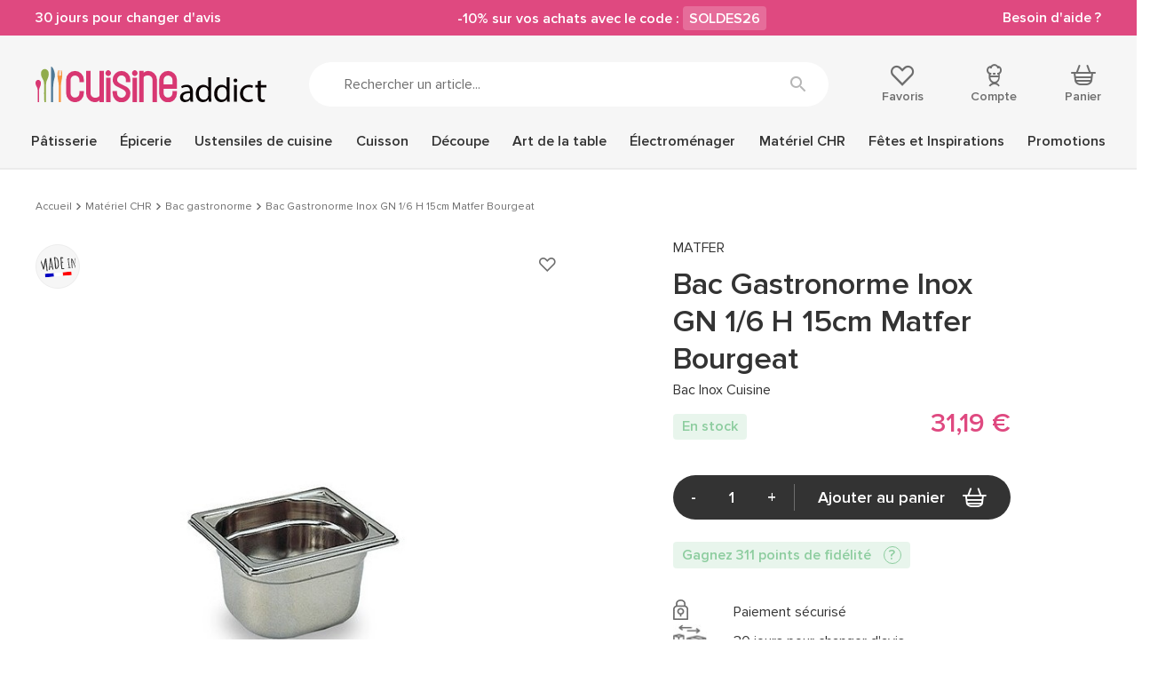

--- FILE ---
content_type: text/html; charset=utf-8
request_url: https://www.cuisineaddict.com/achat-bac-gastronorme-inox-gn-1-6-h-15cm-matfer-bourgeat-18039.htm
body_size: 30842
content:
<!DOCTYPE HTML> <!--[if lt IE 7]><html xmlns:og="http://ogp.me/ns#" class="no-js lt-ie9 lt-ie8 lt-ie7" lang="fr-fr"><![endif]--> <!--[if IE 7]><html xmlns:og="http://ogp.me/ns#" class="no-js lt-ie9 lt-ie8 ie7" lang="fr-fr"><![endif]--> <!--[if IE 8]><html xmlns:og="http://ogp.me/ns#" class="no-js lt-ie9 ie8" lang="fr-fr"><![endif]--> <!--[if gt IE 8]><html xmlns:og="http://ogp.me/ns#" class="no-js ie9" lang="fr-fr"><![endif]--><html xmlns:og="http://ogp.me/ns#" lang="fr-fr"><head> <style>.async-hide {
                opacity: 0 !important
            }</style> <script data-keepinline="1">(function (a, s, y, n, c, h, i, d, e) {
            s.className += ' ' + y
            h.start = 1 * new Date
            h.end = i = function () {
              s.className = s.className.replace(RegExp(' ?' + y), '')
            };
            (a[n] = a[n] || []).hide = h
            setTimeout(function () {
              i()
              h.end = null
            }, c)
            h.timeout = c
          })(window, document.documentElement, 'async-hide', 'dataLayer', 4000,
            {'GTM-5TPVLWV': true})</script> <meta charset="utf-8"/><title>Bac Gastronorme Inox GN 1/6 H 15cm Matfer Bourgeat - Cuisineaddict.com, achat, acheter, vente</title><meta name="description" content="Achat en ligne ➤ Bac Gastronorme Inox GN 1/6 H 15cm Matfer Bourgeat sur Cuisine Addict! ❤️ Service client ⚡ Livraison rapide & gratuite à partir de 49€"/><meta name="keywords" content="Bac Gastronorme Inox GN 1/6 H 15cm Matfer Bourgeat"/><meta name="generator" content="PrestaShop"/><meta name="robots" content="index,follow"/><meta name="viewport" content="width=device-width, minimum-scale=1.0, maximum-scale=1.0, initial-scale=1.0"/><meta name="apple-mobile-web-app-capable" content="yes"/><link rel="icon" type="image/vnd.microsoft.icon" href="https://www.cuisineaddict.com/themes/antadis/src/img/favicon.ico"/><link rel="shortcut icon" type="image/x-icon" href="https://www.cuisineaddict.com/themes/antadis/src/img/favicon.ico"/><link rel="preconnect" href="https://www.googletagmanager.com" crossorigin><link rel="dns-prefetch" href="https://smart-widget-assets.ekomiapps.de"><link rel="preconnect" href="https://static.target2sell.com" crossorigin><link rel="preload" href="https://www.cuisineaddict.com/9980-product_default/bac-gastronorme-inox-gn-1-6-h-15cm-matfer-bourgeat.jpg" as="image"><link rel="preload" href="/themes/antadis/src/fonts/icon/icomoon.woff2" as="font" type="font/woff2" crossorigin="anonymous"><link rel="preload" href="/themes/antadis/src/fonts/proxima-nova/proxima_nova_black.woff2" as="font" type="font/woff2" crossorigin="anonymous"><link rel="preload" href="/themes/antadis/src/fonts/proxima-nova/proxima_nova_regular.woff2" as="font" type="font/woff2" crossorigin="anonymous"><link rel="preload" href="/themes/antadis/src/fonts/proxima-nova/proxima_nova_semibold.woff2" as="font" type="font/woff2" crossorigin="anonymous"><link rel="preload" href="https://www.cuisineaddict.com/themes/antadis/build/css/critical.6a81c16ae3afd8038dac.css" as="style" /><link rel="stylesheet" href="https://www.cuisineaddict.com/themes/antadis/build/css/critical.6a81c16ae3afd8038dac.css" />  <script async data-keepinline="1">(function () {
        var sf = document.createElement('script')
        sf.type = 'text/javascript'
        sf.src = 'https://tag.search.sensefuel.live/tag/b9874df3-4ec8-4dcd-aaec-7201fe3ef4e3/tagp.js'
        document.head.insertBefore(sf, document.head.firstChild)
      })()</script>   <script async data-keepinline="1">(function (w, d, s, l, i) {
        w[l] = w[l] || []
        w[l].push({
          'gtm.start':
            new Date().getTime(), event: 'gtm.js',
        })
        var f = d.getElementsByTagName(s)[0],
          j = d.createElement(s), dl = l != 'dataLayer' ? '&l=' + l : ''
        j.async = true
        j.src =
          'https://www.googletagmanager.com/gtm.js?id=' + i + dl
        f.parentNode.insertBefore(j, f)
      })(window, document, 'script', 'dataLayer', 'GTM-5TPVLWV')</script>  <link rel="canonical" href="https://www.cuisineaddict.com/achat-bac-gastronorme-inox-gn-1-6-h-15cm-matfer-bourgeat-18039.htm" /><link rel="prefetch" href="https://www.paypal.com/sdk/js?client-id=AXjYFXWyb4xJCErTUDiFkzL0Ulnn-bMm4fal4G-1nQXQ1ZQxp06fOuE7naKUXGkq2TZpYSiI9xXbs4eo&merchant-id=K9KCFPXTPDSRN&currency=EUR&intent=capture&commit=false&vault=false&integration-date=2022-14-06&disable-funding=bancontact,blik,card,eps,giropay,ideal,mybank,p24,paylater,sofort&components=marks,funding-eligibility" as="script"> <meta property="og:site_name" content="Cuisine Addict" /><meta property="og:title" content="Bac Gastronorme Inox GN 1/6 H 15cm Matfer Bourgeat - Cuisineaddict.com, achat, acheter, vente" /><meta property="og:type" content="product" /><meta property="og:url" content="https://www.cuisineaddict.com/achat-bac-gastronorme-inox-gn-1-6-h-15cm-matfer-bourgeat-18039.htm" /><meta property="og:image" content="https://www.cuisineaddict.com/9980-product_default/bac-gastronorme-inox-gn-1-6-h-15cm-matfer-bourgeat.jpg"/><meta property="og:description" content=" Bac Gastronorme Inox GN 1/6 H 15cm Matfer Bourgeat Le Bac Gastronorme&nbsp;Inox GN 1/6 Matfer&nbsp;Bourgeat&nbsp; mesure 16.2 x 17.6 cm et 15 cm de profondeur, pour une capacité de 2.2 L. Il&nbsp;est idéal pour stocker les ingrédients, recueillir les déchets alimentaires ou encore rincer les ustensiles telles que les cuillères à glace. Le bac gastro &nbsp;dispose de coins et de bords renforcés pour prévenir des&nbsp;déformations.&nbsp; Le bac inox Matfer&nbsp;Bourgeat est un récipient modulaire à utiliser seul ou en complément des bacs inox GN 1/3 et des bacs inox GN 1/9 . Ainsi, le plan de travail est optimisé afin que tous les ingrédients soient à portée de main.&nbsp; &nbsp; Les + produit&nbsp;:&nbsp; Fabriqué en France Bac gastronorme conforme aux normes NF 631-1&nbsp; Bords et coins renforcés contre les déformations Matériel Professionnel&nbsp; &nbsp; Caractéristiques Bac Gastronorme : Bac Gastronorme&nbsp; Acier Inoxydable Dimensions à la norme NF 631-1 (normes internationales du matériel de cuisine) GN 1/6 Hauteur : 15 cm Capacité : 2.2 L Dimensions bac gastro : 16.2 x 17.6 cm Supporte la cuisson et la congélation&nbsp; Bords et recoins renforcés contre les déformations&nbsp; Bac gastro vendu à l&#039;unité Bac gastro GN 1/6 disponible en 4 hauteurs : 6.5 cm, 10 cm, 15 cm et 20 cm.&nbsp; Matfer Bourgeat Fabriqué en France " /><meta property="product:price:currency" content="EUR" /></head><body id="product" class=" product product-desktop product-5242 product-bac-gastronorme-inox-gn-1-6-h-15cm-matfer-bourgeat category-374 category-acheter-bac-gastronorme-1173 lang_fr"> <header class="header-main animated animated-full"><div class="overtop-main overtop ctn-fluid flex center-xxs between-md middle-xxs"><div class="promo-block"> <a class="promo-link" href="https://www.cuisineaddict.com/cms/15-boutique-30-jours-pour-changer-d-avis-41"> 30 jours pour changer d'avis </a></div><div class="promo-block"> -10% sur vos achats avec le code : <span class="promo-subtitle">SOLDES26</span></div><div class="promo-block"> <a class="promo-link" href="https://www.cuisineaddict.com/nous-contacter"> Besoin d'aide ? </a></div></div><div class="header-top"><div class="ctn"><div class="row start-xxs between-sm middle-xxs"><div class="header-top-left xxs2 hide-md"> <a class="menu-action"> <i class="icon icon-menu"></i> <small class="label">Menu</small> </a><div class="header-cart"><div class="header-icon"> <a class="header-icon-link" href="https://www.cuisineaddict.com/commande" title="Panier" rel="nofollow"> <span class="total nb-product-total header-pin empty">0</span> <i class="icon icon-cart"></i> <span class="header-label">Panier</span> </a></div><div class="cart-block cart-summary"><div class="cart-block-ctn"><div class="cart-block-inner no-scrollbar"><div class="alert alert-success left-to-freeshipping"><div class="left-to-freeshipping-notfree"> Plus que <span class="ajax-left-to-free-shipping">59,00 €</span> pour bénéficier de la livraison offerte</div><div class="left-to-freeshipping-free" style="display: none"> Livraison offerte</div></div><div class="cart-block-products-wrapper"></div><div class="no-products cart_block_no_products"> <span class="alert alert-danger"> Votre panier est vide </span></div><div class="cart-prices hidden"><div class="cart-prices-line first-line line flex middle-xxs unvisible"> <span class="name"> Livraison </span> <span class="price cart_block_shipping_cost ajax_cart_shipping_cost"> À définir </span></div><div class="cart-prices-line line last-line"><div class="flex middle-xxs total-with-taxes"><div class="label">Total TTC</div><div class="price cart_block_total ajax_block_cart_total js-total-cart" data-price="0">0,00 €</div></div><div class="flex middle-xxs total-without-taxes"><div class="label">Total HT</div><div class="price cart_block_total_wt ajax_total_price_wt">0,00 €</div></div></div></div></div></div></div></div><div class="ctn cart-new-product-ctn"><div style="display: none" class="cart-block cart-new-product"><div class="cart-block-ctn"><div class="cart-block-inner no-scrollbar"><div class="cart-block-add"><div class="cart-new-add-success">Votre article a été ajouté au panier</div><div class="alert alert-success left-to-freeshipping"><div class="left-to-freeshipping-notfree"> Plus que <span class="ajax-left-to-free-shipping">59,00 €</span> pour bénéficier de la livraison offerte</div><div class="left-to-freeshipping-free" style="display: none"> Livraison offerte</div></div><div class="cart-block-item"><div class="cart-block-item-content flex middle-xxs start-xxs nowrap"> <a class="cart-block-img nogrow" href="#"> <img src="" alt="Cuisine Addict"/> </a><div class="cart-block-item-info"><div class="product-name"><span class="product-quantity"></span><a class="cart_block_product_name" href="#" title=""></a></div><div class="product-price flex start-xxs"> <span class="current-price price"></span> <span class="old-price"></span></div></div></div></div></div><div class="cart-block-see"> <a class="btn btn-small btn-fw" href="https://www.cuisineaddict.com/commande" title="Voir mon panier" rel="nofollow"> Voir mon panier </a></div></div></div></div></div></div> <span class="header-logo xxs8 sm3"> <a href="https://www.cuisineaddict.com/" title="Cuisine Addict"> <img class="header-logo-img" src="https://www.cuisineaddict.com/themes/antadis/src/img/logo.svg" alt="Cuisine Addict"/> </a> </span><div class="header-search xxs12 md6"><form class="header-search-form search-form" method="get" action="#"> <input class="header-search-input form-control search-input" type="text" name="search" placeholder="Rechercher un article..." value=""> <button class="header-search-button search-submit btn-unstyled" type="submit" name="submit_search" title="Rechercher"><i class="icon icon-search"></i></button></form></div><div class="header-top-right xxs12 sm3"><div class="header-top-right-inner flex between-sm"><div class="header-wishlist header-icon"> <a rel="nofollow" class="ipanel header-icon-link" data-panel="panel-account" href="https://www.cuisineaddict.com/module/advwishlist/mywishlist" title="Favoris"> <i class="icon icon-empty-heart"></i> <span class="header-label">Favoris</span> </a></div><div class="header-user"><div class="header-icon"> <a href="https://www.cuisineaddict.com/mon-compte" title="Compte" class="ipanel header-icon-link" data-panel="panel-account" rel="nofollow"> <i class="icon icon-account"></i> <span class="header-label">Compte</span> </a></div></div><div class="header-cart"><div class="header-icon"> <a class="header-icon-link" href="https://www.cuisineaddict.com/commande" title="Panier" rel="nofollow"> <span class="total nb-product-total header-pin empty">0</span> <i class="icon icon-cart"></i> <span class="header-label">Panier</span> </a></div><div class="cart-block cart-summary"><div class="cart-block-ctn"><div class="cart-block-inner no-scrollbar"><div class="alert alert-success left-to-freeshipping"><div class="left-to-freeshipping-notfree"> Plus que <span class="ajax-left-to-free-shipping">59,00 €</span> pour bénéficier de la livraison offerte</div><div class="left-to-freeshipping-free" style="display: none"> Livraison offerte</div></div><div class="cart-block-products-wrapper"></div><div class="no-products cart_block_no_products"> <span class="alert alert-danger"> Votre panier est vide </span></div><div class="cart-prices hidden"><div class="cart-prices-line first-line line flex middle-xxs unvisible"> <span class="name"> Livraison </span> <span class="price cart_block_shipping_cost ajax_cart_shipping_cost"> À définir </span></div><div class="cart-prices-line line last-line"><div class="flex middle-xxs total-with-taxes"><div class="label">Total TTC</div><div class="price cart_block_total ajax_block_cart_total js-total-cart" data-price="0">0,00 €</div></div><div class="flex middle-xxs total-without-taxes"><div class="label">Total HT</div><div class="price cart_block_total_wt ajax_total_price_wt">0,00 €</div></div></div></div></div></div></div></div><div class="ctn cart-new-product-ctn"><div style="display: none" class="cart-block cart-new-product"><div class="cart-block-ctn"><div class="cart-block-inner no-scrollbar"><div class="cart-block-add"><div class="cart-new-add-success">Votre article a été ajouté au panier</div><div class="alert alert-success left-to-freeshipping"><div class="left-to-freeshipping-notfree"> Plus que <span class="ajax-left-to-free-shipping">59,00 €</span> pour bénéficier de la livraison offerte</div><div class="left-to-freeshipping-free" style="display: none"> Livraison offerte</div></div><div class="cart-block-item"><div class="cart-block-item-content flex middle-xxs start-xxs nowrap"> <a class="cart-block-img nogrow" href="#"> <img src="" alt="Cuisine Addict"/> </a><div class="cart-block-item-info"><div class="product-name"><span class="product-quantity"></span><a class="cart_block_product_name" href="#" title=""></a></div><div class="product-price flex start-xxs"> <span class="current-price price"></span> <span class="old-price"></span></div></div></div></div></div><div class="cart-block-see"> <a class="btn btn-small btn-fw" href="https://www.cuisineaddict.com/commande" title="Voir mon panier" rel="nofollow"> Voir mon panier </a></div></div></div></div></div></div></div></div></div></div> <nav class="advmenu middle-lg"><div class="header-mobile"><div class="overtop ctn-fluid flex center-xxs between-md middle-xxs"><div class="promo-block"> <a class="promo-link" href="https://www.cuisineaddict.com/cms/15-boutique-30-jours-pour-changer-d-avis-41"> 30 jours pour changer d'avis </a></div><div class="promo-block"> -10% sur vos achats avec le code : <span class="promo-subtitle">SOLDES26</span></div><div class="promo-block"> <a class="promo-link" href="https://www.cuisineaddict.com/nous-contacter"> Besoin d'aide ? </a></div></div><div class="header-top"><div class="ctn"><div class="row start-xxs between-sm middle-xxs"><div class="header-top-left xxs2 hide-md"> <a class="menu-action"> <i class="icon icon-close"></i> <small class="label">Menu</small> </a><div class="header-cart"><div class="header-icon"> <a class="header-icon-link" href="https://www.cuisineaddict.com/commande" title="Panier" rel="nofollow"> <span class="total nb-product-total header-pin empty">0</span> <i class="icon icon-cart"></i> <span class="header-label">Panier</span> </a></div><div class="cart-block cart-summary"><div class="cart-block-ctn"><div class="cart-block-inner no-scrollbar"><div class="alert alert-success left-to-freeshipping"><div class="left-to-freeshipping-notfree"> Plus que <span class="ajax-left-to-free-shipping">59,00 €</span> pour bénéficier de la livraison offerte</div><div class="left-to-freeshipping-free" style="display: none"> Livraison offerte</div></div><div class="cart-block-products-wrapper"></div><div class="no-products cart_block_no_products"> <span class="alert alert-danger"> Votre panier est vide </span></div><div class="cart-prices hidden"><div class="cart-prices-line first-line line flex middle-xxs unvisible"> <span class="name"> Livraison </span> <span class="price cart_block_shipping_cost ajax_cart_shipping_cost"> À définir </span></div><div class="cart-prices-line line last-line"><div class="flex middle-xxs total-with-taxes"><div class="label">Total TTC</div><div class="price cart_block_total ajax_block_cart_total js-total-cart" data-price="0">0,00 €</div></div><div class="flex middle-xxs total-without-taxes"><div class="label">Total HT</div><div class="price cart_block_total_wt ajax_total_price_wt">0,00 €</div></div></div></div></div></div></div></div><div class="ctn cart-new-product-ctn"><div style="display: none" class="cart-block cart-new-product"><div class="cart-block-ctn"><div class="cart-block-inner no-scrollbar"><div class="cart-block-add"><div class="cart-new-add-success">Votre article a été ajouté au panier</div><div class="alert alert-success left-to-freeshipping"><div class="left-to-freeshipping-notfree"> Plus que <span class="ajax-left-to-free-shipping">59,00 €</span> pour bénéficier de la livraison offerte</div><div class="left-to-freeshipping-free" style="display: none"> Livraison offerte</div></div><div class="cart-block-item"><div class="cart-block-item-content flex middle-xxs start-xxs nowrap"> <a class="cart-block-img nogrow" href="#"> <img src="" alt="Cuisine Addict"/> </a><div class="cart-block-item-info"><div class="product-name"><span class="product-quantity"></span><a class="cart_block_product_name" href="#" title=""></a></div><div class="product-price flex start-xxs"> <span class="current-price price"></span> <span class="old-price"></span></div></div></div></div></div><div class="cart-block-see"> <a class="btn btn-small btn-fw" href="https://www.cuisineaddict.com/commande" title="Voir mon panier" rel="nofollow"> Voir mon panier </a></div></div></div></div></div></div> <span class="header-logo xxs8 sm3"> <a href="https://www.cuisineaddict.com/" title="Cuisine Addict"> <img class="header-logo-img lazy" src="[data-uri]" data-src="https://www.cuisineaddict.com/themes/antadis/src/img/logo.svg" alt="Cuisine Addict"/> </a> </span><div class="header-search xxs12 md6"><form class="header-search-form search-form" method="get" action="#"> <input class="header-search-input form-control search-input" type="text" name="search" placeholder="Rechercher un article..." value=""> <button class="header-search-button search-submit btn-unstyled" type="submit" name="submit_search" title="Rechercher"><i class="icon icon-search"></i></button></form></div><div class="header-top-right xxs12 sm3"><div class="header-top-right-inner flex between-sm"><div class="header-wishlist header-icon"> <a rel="nofollow" class="ipanel header-icon-link" data-panel="panel-account" href="https://www.cuisineaddict.com/module/advwishlist/mywishlist" title="Favoris"> <i class="icon icon-empty-heart"></i> <span class="header-label">Favoris</span> </a></div><div class="header-user"><div class="header-icon"> <a href="https://www.cuisineaddict.com/mon-compte" title="Compte" class="ipanel header-icon-link" data-panel="panel-account" rel="nofollow"> <i class="icon icon-account"></i> <span class="header-label">Compte</span> </a></div></div><div class="header-cart"><div class="header-icon"> <a class="header-icon-link" href="https://www.cuisineaddict.com/commande" title="Panier" rel="nofollow"> <span class="total nb-product-total header-pin empty">0</span> <i class="icon icon-cart"></i> <span class="header-label">Panier</span> </a></div><div class="cart-block cart-summary"><div class="cart-block-ctn"><div class="cart-block-inner no-scrollbar"><div class="alert alert-success left-to-freeshipping"><div class="left-to-freeshipping-notfree"> Plus que <span class="ajax-left-to-free-shipping">59,00 €</span> pour bénéficier de la livraison offerte</div><div class="left-to-freeshipping-free" style="display: none"> Livraison offerte</div></div><div class="cart-block-products-wrapper"></div><div class="no-products cart_block_no_products"> <span class="alert alert-danger"> Votre panier est vide </span></div><div class="cart-prices hidden"><div class="cart-prices-line first-line line flex middle-xxs unvisible"> <span class="name"> Livraison </span> <span class="price cart_block_shipping_cost ajax_cart_shipping_cost"> À définir </span></div><div class="cart-prices-line line last-line"><div class="flex middle-xxs total-with-taxes"><div class="label">Total TTC</div><div class="price cart_block_total ajax_block_cart_total js-total-cart" data-price="0">0,00 €</div></div><div class="flex middle-xxs total-without-taxes"><div class="label">Total HT</div><div class="price cart_block_total_wt ajax_total_price_wt">0,00 €</div></div></div></div></div></div></div></div><div class="ctn cart-new-product-ctn"><div style="display: none" class="cart-block cart-new-product"><div class="cart-block-ctn"><div class="cart-block-inner no-scrollbar"><div class="cart-block-add"><div class="cart-new-add-success">Votre article a été ajouté au panier</div><div class="alert alert-success left-to-freeshipping"><div class="left-to-freeshipping-notfree"> Plus que <span class="ajax-left-to-free-shipping">59,00 €</span> pour bénéficier de la livraison offerte</div><div class="left-to-freeshipping-free" style="display: none"> Livraison offerte</div></div><div class="cart-block-item"><div class="cart-block-item-content flex middle-xxs start-xxs nowrap"> <a class="cart-block-img nogrow" href="#"> <img src="" alt="Cuisine Addict"/> </a><div class="cart-block-item-info"><div class="product-name"><span class="product-quantity"></span><a class="cart_block_product_name" href="#" title=""></a></div><div class="product-price flex start-xxs"> <span class="current-price price"></span> <span class="old-price"></span></div></div></div></div></div><div class="cart-block-see"> <a class="btn btn-small btn-fw" href="https://www.cuisineaddict.com/commande" title="Voir mon panier" rel="nofollow"> Voir mon panier </a></div></div></div></div></div></div></div></div></div></div></div><div class="ctn"><ul class="advmenu-content row"><li class="advmenu-root-item advmenu-item"><div class="advmenu-root-item-content"> <a class="advmenu-root-link flex middle-xxs" title="Pâtisserie" href="https://www.cuisineaddict.com/acheter-patisserie-14.htm" >Pâtisserie <img class="hide-md lazy" src="[data-uri]" data-src="https://www.cuisineaddict.com/themes/antadis/src/img/menu_img_mobile_default.png" alt="Pâtisserie"> </a></div><div class="advsubmenu"><div class="advsubmenu-inner"><div class="ctn"><div class="close-tab"> <a class="close-tab-link" href="#"><div class="flex middle-xxs"> <span class="close-tab-title advmenu-root-link"><i class="icon icon-arrow-left"></i>Pâtisserie</span> <img class="hide-md lazy" src="[data-uri]" data-src="https://www.cuisineaddict.com/themes/antadis/src/img/menu_img_mobile_default.png" alt="Pâtisserie"></div> </a></div><div class="advsubmenu-row row"><div class="xxs lg8"><div class="row"><div class="xxs12 md"><ul class="advsubmenu-list"><li class="advsubmenu-item child-link"> <a class="flex middle-xxs referal advsubmenu-link menu-subtitle" title="Moules" href="https://www.cuisineaddict.com/acheter-moules.htm" > <span class="advsubmenu-title">Moules</span> <img class="hide-md advsubmenu-img lazy" src="[data-uri]" data-src="https://www.cuisineaddict.com/themes/antadis/src/img/menu_img_mobile_default.png" alt="Moules"> </a><ul class="advsubmenu-child-menu"><li class="advsubmenu-child-item"> <a class="advsubmenu-child-link link" title="Moules en Papier" href="https://www.cuisineaddict.com/acheter-moules-en-papier-179.htm" > Moules en Papier </a></li><li class="advsubmenu-child-item"> <a class="advsubmenu-child-link link" title="Moules à gâteaux" href="https://www.cuisineaddict.com/acheter-moules-a-gateaux-131.htm" > Moules à gâteaux </a></li><li class="advsubmenu-child-item"> <a class="advsubmenu-child-link link" title="Moule Silicone" href="https://www.cuisineaddict.com/acheter-moule-silicone-39.htm" > Moule Silicone </a></li><li class="advsubmenu-child-item"> <a class="advsubmenu-child-link link" title="Moule anti-adhésif" href="https://www.cuisineaddict.com/acheter-moule-anti-adhesif-126.htm" > Moule anti-adhésif </a></li><li class="advsubmenu-child-item"> <a class="advsubmenu-child-link link" title="Moule Fer Blanc" href="https://www.cuisineaddict.com/acheter-moule-fer-blanc-152.htm" > Moule Fer Blanc </a></li><li><div class="see-all"> <a class="see-all-link" href="https://www.cuisineaddict.com/acheter-moules.htm"> Voir tout </a></div></li></ul></li><li class="advsubmenu-item child-link"> <a class="flex middle-xxs referal advsubmenu-link menu-subtitle" title="Matériel Pâtisserie" href="https://www.cuisineaddict.com/materiel-patisserie.htm" > <span class="advsubmenu-title">Matériel Pâtisserie</span> <img class="hide-md advsubmenu-img lazy" src="[data-uri]" data-src="https://www.cuisineaddict.com/themes/antadis/src/img/menu_img_mobile_default.png" alt="Matériel Pâtisserie"> </a><ul class="advsubmenu-child-menu"><li class="advsubmenu-child-item"> <a class="advsubmenu-child-link link" title="Ustensiles Pâtisserie" href="https://www.cuisineaddict.com/acheter-ustensiles-patisserie-30.htm" > Ustensiles Pâtisserie </a></li><li class="advsubmenu-child-item"> <a class="advsubmenu-child-link link" title="Emporte Pièce - Découpoir Pâtisserie" href="https://www.cuisineaddict.com/acheter-emporte-piece-decoupoir-patisserie-60.htm" > Emporte Pièce - Découpoir Pâtisserie </a></li><li class="advsubmenu-child-item"> <a class="advsubmenu-child-link link" title="Cercle à Patisserie" href="https://www.cuisineaddict.com/acheter-cercle-a-patisserie-41.htm" > Cercle à Patisserie </a></li><li class="advsubmenu-child-item"> <a class="advsubmenu-child-link link" title="Guitares Pâtisserie" href="https://www.cuisineaddict.com/acheter-guitares-patisserie-180.htm" > Guitares Pâtisserie </a></li><li><div class="see-all"> <a class="see-all-link" href="https://www.cuisineaddict.com/materiel-patisserie.htm"> Voir tout </a></div></li></ul></li></ul></div><div class="xxs12 md"><ul class="advsubmenu-list"><li class="advsubmenu-item child-link"> <a class="flex middle-xxs referal advsubmenu-link menu-subtitle" title="Emballages, Présentoirs" href="https://www.cuisineaddict.com/emballages-presentoirs.htm" > <span class="advsubmenu-title">Emballages, Présentoirs</span> <img class="hide-md advsubmenu-img lazy" src="[data-uri]" data-src="https://www.cuisineaddict.com/themes/antadis/src/img/menu_img_mobile_default.png" alt="Emballages, Présentoirs"> </a><ul class="advsubmenu-child-menu"><li class="advsubmenu-child-item"> <a class="advsubmenu-child-link link" title="Présentoirs pour Gâteaux " href="https://www.cuisineaddict.com/acheter-presentoirs-pour-gateaux-274.htm" > Présentoirs pour Gâteaux </a></li><li class="advsubmenu-child-item"> <a class="advsubmenu-child-link link" title="Emballage Alimentaire" href="https://www.cuisineaddict.com/acheter-emballage-boite-95.htm" > Emballage Alimentaire </a></li><li class="advsubmenu-child-item"> <a class="advsubmenu-child-link link" title="Bolduc" href="https://www.cuisineaddict.com/acheter-ruban-bolduc-raphia.htm" > Bolduc </a></li><li class="advsubmenu-child-item"> <a class="advsubmenu-child-link link" title="Raphia" href="https://www.cuisineaddict.com/acheter-raphia.htm" > Raphia </a></li><li><div class="see-all"> <a class="see-all-link" href="https://www.cuisineaddict.com/emballages-presentoirs.htm"> Voir tout </a></div></li></ul></li><li class="advsubmenu-item child-link"> <a class="flex middle-xxs referal advsubmenu-link menu-subtitle" title="Plaques à Pâtisserie" href="https://www.cuisineaddict.com/acheter-plaques-a-patisserie-56.htm" > <span class="advsubmenu-title">Plaques à Pâtisserie</span> <img class="hide-md advsubmenu-img lazy" src="[data-uri]" data-src="https://www.cuisineaddict.com/themes/antadis/src/img/menu_img_mobile_default.png" alt="Plaques à Pâtisserie"> </a><ul class="advsubmenu-child-menu"><li class="advsubmenu-child-item"> <a class="advsubmenu-child-link link" title="Grille Pâtisserie" href="https://www.cuisineaddict.com/acheter-grille-patisserie-810.htm" > Grille Pâtisserie </a></li><li class="advsubmenu-child-item"> <a class="advsubmenu-child-link link" title="Plaque Macaron" href="https://www.cuisineaddict.com/acheter-plaque-macaron-795.htm" > Plaque Macaron </a></li><li class="advsubmenu-child-item"> <a class="advsubmenu-child-link link" title="Plaque de Cuisson Perforée" href="https://www.cuisineaddict.com/acheter-plaque-de-cuisson-perforee-811.htm" > Plaque de Cuisson Perforée </a></li><li class="advsubmenu-child-item"> <a class="advsubmenu-child-link link" title="Tapis Silicone Pâtisserie" href="https://www.cuisineaddict.com/acheter-tapis-silicone-patisserie-817.htm" > Tapis Silicone Pâtisserie </a></li><li class="advsubmenu-child-item"> <a class="advsubmenu-child-link link" title="Caisse à Génoise" href="https://www.cuisineaddict.com/acheter-plaque-a-genoise-caisse-a-genoise.htm" > Caisse à Génoise </a></li><li><div class="see-all"> <a class="see-all-link" href="https://www.cuisineaddict.com/acheter-plaques-a-patisserie-56.htm"> Voir tout </a></div></li></ul></li></ul></div><div class="xxs12 md"><ul class="advsubmenu-list"><li class="advsubmenu-item child-link"> <a class="flex middle-xxs referal advsubmenu-link menu-subtitle" title="Douilles et Décorations" href="https://www.cuisineaddict.com/douilles-et-decorations.htm" > <span class="advsubmenu-title">Douilles et Décorations</span> <img class="hide-md advsubmenu-img lazy" src="[data-uri]" data-src="https://www.cuisineaddict.com/themes/antadis/src/img/menu_img_mobile_default.png" alt="Douilles et Décorations"> </a><ul class="advsubmenu-child-menu"><li class="advsubmenu-child-item"> <a class="advsubmenu-child-link link" title="Douilles Pâtisserie" href="https://www.cuisineaddict.com/acheter-douilles-patisserie-50.htm" > Douilles Pâtisserie </a></li><li class="advsubmenu-child-item"> <a class="advsubmenu-child-link link" title="Poches à Douille Pâtissières" href="https://www.cuisineaddict.com/acheter-poches-a-douille-patissieres-51.htm" > Poches à Douille Pâtissières </a></li><li class="advsubmenu-child-item"> <a class="advsubmenu-child-link link" title="Décoration Gâteau" href="https://www.cuisineaddict.com/acheter-decoration-gateau-cupcake-241.htm" > Décoration Gâteau </a></li><li class="advsubmenu-child-item"> <a class="advsubmenu-child-link link" title="Décoration Comestible" href="https://www.cuisineaddict.com/decoration-comestible.htm" > Décoration Comestible </a></li><li class="advsubmenu-child-item"> <a class="advsubmenu-child-link link" title="Ustensiles Décor Gâteau" href="https://www.cuisineaddict.com/ustensiles-decor-gateau.htm" > Ustensiles Décor Gâteau </a></li><li class="advsubmenu-child-item"> <a class="advsubmenu-child-link link" title="Aérographe" href="https://www.cuisineaddict.com/acheter-aerographe-1131.htm" > Aérographe </a></li><li><div class="see-all"> <a class="see-all-link" href="https://www.cuisineaddict.com/douilles-et-decorations.htm"> Voir tout </a></div></li></ul></li><li class="advsubmenu-item child-link"> <a class="flex middle-xxs referal advsubmenu-link menu-subtitle" title="Matériel Chocolaterie" href="https://www.cuisineaddict.com/acheter-materiel-chocolaterie-1270.htm" > <span class="advsubmenu-title">Matériel Chocolaterie</span> <img class="hide-md advsubmenu-img lazy" src="[data-uri]" data-src="https://www.cuisineaddict.com/themes/antadis/src/img/menu_img_mobile_default.png" alt="Matériel Chocolaterie"> </a><ul class="advsubmenu-child-menu"><li class="advsubmenu-child-item"> <a class="advsubmenu-child-link link" title="Moules à Chocolat" href="https://www.cuisineaddict.com/acheter-moules-a-chocolat-209.htm" > Moules à Chocolat </a></li><li class="advsubmenu-child-item"> <a class="advsubmenu-child-link link" title="Ustensiles Chocolat" href="https://www.cuisineaddict.com/ustensiles-chocolat.htm" > Ustensiles Chocolat </a></li><li class="advsubmenu-child-item"> <a class="advsubmenu-child-link link" title="Tempéreuse Chocolat" href="https://www.cuisineaddict.com/tempereuse-chocolat.htm" > Tempéreuse Chocolat </a></li><li class="advsubmenu-child-item"> <a class="advsubmenu-child-link link" title="Fontaine à Chocolat" href="https://www.cuisineaddict.com/fontaine-chocolat.htm" > Fontaine à Chocolat </a></li><li><div class="see-all"> <a class="see-all-link" href="https://www.cuisineaddict.com/acheter-materiel-chocolaterie-1270.htm"> Voir tout </a></div></li></ul></li></ul></div><div class="xxs12 text-center advmenu-universe"> <a href="https://www.cuisineaddict.com/acheter-patisserie-14.htm" class="advmenu-universe-link btn btn-large">Découvrir l'univers</a></div></div></div><div class="md4 hide-xxs show-md advmenu-cta js-promotion-click js-promotion-menu-view" data-id="2023standard-moules-silicone" data-name="moulessilicone" data-type="menu" data-position="patisserie"><div class="inner"><p><a href="https://www.cuisineaddict.com/acheter-emporte-piece-galette-des-rois.htm"><img src="https://www.cuisineaddict.com/img/cms/MEA%20LAYER/PATISSERIE_d%C3%A9coupoirs-galette.png" alt="Emporte-pièce galette des rois" width="410" height="410" /></a></p></div></div></div></div></div></div></li><li class="advmenu-root-item advmenu-item"><div class="advmenu-root-item-content"> <a class="advmenu-root-link flex middle-xxs" title="Épicerie" href="https://www.cuisineaddict.com/acheter-epicerie-43.htm" >Épicerie <img class="hide-md lazy" src="[data-uri]" data-src="https://www.cuisineaddict.com/themes/antadis/src/img/menu_img_mobile_default.png" alt="Épicerie"> </a></div><div class="advsubmenu"><div class="advsubmenu-inner"><div class="ctn"><div class="close-tab"> <a class="close-tab-link" href="#"><div class="flex middle-xxs"> <span class="close-tab-title advmenu-root-link"><i class="icon icon-arrow-left"></i>Épicerie</span> <img class="hide-md lazy" src="[data-uri]" data-src="https://www.cuisineaddict.com/themes/antadis/src/img/menu_img_mobile_default.png" alt="Épicerie"></div> </a></div><div class="advsubmenu-row row"><div class="xxs lg8"><div class="row"><div class="xxs12 md"><ul class="advsubmenu-list"><li class="advsubmenu-item child-link"> <a class="flex middle-xxs referal advsubmenu-link menu-subtitle" title="Salé" href="https://www.cuisineaddict.com/epicerie-salee.htm" > <span class="advsubmenu-title">Salé</span> <img class="hide-md advsubmenu-img lazy" src="[data-uri]" data-src="https://www.cuisineaddict.com/themes/antadis/src/img/menu_img_mobile_default.png" alt="Salé"> </a><ul class="advsubmenu-child-menu"><li class="advsubmenu-child-item"> <a class="advsubmenu-child-link link" title="Epicerie fine" href="https://www.cuisineaddict.com/acheter-epicerie-fine-232.htm" > Epicerie fine </a></li><li class="advsubmenu-child-item"> <a class="advsubmenu-child-link link" title="Sel" href="https://www.cuisineaddict.com/acheter-sel-1251.htm" > Sel </a></li><li class="advsubmenu-child-item"> <a class="advsubmenu-child-link link" title="Poivre" href="https://www.cuisineaddict.com/acheter-poivre-1248.htm" > Poivre </a></li><li class="advsubmenu-child-item"> <a class="advsubmenu-child-link link" title="Moutarde" href="https://www.cuisineaddict.com/moutarde.htm" > Moutarde </a></li><li class="advsubmenu-child-item"> <a class="advsubmenu-child-link link" title="Huiles" href="https://www.cuisineaddict.com/acheter-huiles-vinaigrettes-et-vinaigres-287.htm" > Huiles </a></li><li class="advsubmenu-child-item"> <a class="advsubmenu-child-link link" title="Vinaigres" href="https://www.cuisineaddict.com/vinaigres.htm" > Vinaigres </a></li><li class="advsubmenu-child-item"> <a class="advsubmenu-child-link link" title="Epices" href="https://www.cuisineaddict.com/acheter-epices-1254.htm" > Epices </a></li><li class="advsubmenu-child-item"> <a class="advsubmenu-child-link link" title="Marinade, Mélange Epices" href="https://www.cuisineaddict.com/marinade-melange-epices.htm" > Marinade, Mélange Epices </a></li><li class="advsubmenu-child-item"> <a class="advsubmenu-child-link link" title="Herbes Aromatiques" href="https://www.cuisineaddict.com/acheter-aromates-92.htm" > Herbes Aromatiques </a></li><li class="advsubmenu-child-item"> <a class="advsubmenu-child-link link" title="Fonds de sauce - sauces" href="https://www.cuisineaddict.com/acheter-fonds-de-sauce-sauces-98.htm" > Fonds de sauce - sauces </a></li><li><div class="see-all"> <a class="see-all-link" href="https://www.cuisineaddict.com/epicerie-salee.htm"> Voir tout </a></div></li></ul></li></ul></div><div class="xxs12 md"><ul class="advsubmenu-list"><li class="advsubmenu-item child-link"> <a class="flex middle-xxs referal advsubmenu-link menu-subtitle" title="Sucré" href="https://www.cuisineaddict.com/epicerie-sucree.htm" > <span class="advsubmenu-title">Sucré</span> <img class="hide-md advsubmenu-img lazy" src="[data-uri]" data-src="https://www.cuisineaddict.com/themes/antadis/src/img/menu_img_mobile_default.png" alt="Sucré"> </a><ul class="advsubmenu-child-menu"><li class="advsubmenu-child-item"> <a class="advsubmenu-child-link link menu-subtitle" title="Farine" href="https://www.cuisineaddict.com/acheter-farine-fecules-1255.htm" > Farine </a></li><li class="advsubmenu-child-item"> <a class="advsubmenu-child-link link" title="Chocolat de Couverture" href="https://www.cuisineaddict.com/acheter-chocolat-de-couverture-et-cacao-67.htm" > Chocolat de Couverture </a></li><li class="advsubmenu-child-item"> <a class="advsubmenu-child-link link" title="Fruits secs" href="https://www.cuisineaddict.com/acheter-fruits-secs-68.htm" > Fruits secs </a></li><li class="advsubmenu-child-item"> <a class="advsubmenu-child-link link" title="Sucre" href="https://www.cuisineaddict.com/acheter-sucre-589.htm" > Sucre </a></li><li class="advsubmenu-child-item"> <a class="advsubmenu-child-link link" title="Purée de Fruits, Coulis de Fruits" href="https://www.cuisineaddict.com/acheter-puree-de-fruits-coulis-de-fruits-99.htm" > Purée de Fruits, Coulis de Fruits </a></li><li class="advsubmenu-child-item"> <a class="advsubmenu-child-link link" title="Confiserie" href="https://www.cuisineaddict.com/acheter-bonbons-confiseries-85.htm" > Confiserie </a></li><li class="advsubmenu-child-item"> <a class="advsubmenu-child-link link" title="Nappages et glaçages" href="https://www.cuisineaddict.com/acheter-nappages-et-glacages-47.htm" > Nappages et glaçages </a></li><li class="advsubmenu-child-item"> <a class="advsubmenu-child-link link" title="Gousse de Vanille" href="https://www.cuisineaddict.com/acheter-gousse-de-vanille-1227.htm" > Gousse de Vanille </a></li><li class="advsubmenu-child-item"> <a class="advsubmenu-child-link link" title="Préparation Pâtisserie" href="https://www.cuisineaddict.com/preparation-patisserie.htm" > Préparation Pâtisserie </a></li><li class="advsubmenu-child-item"> <a class="advsubmenu-child-link link" title="Fruits confits" href="https://www.cuisineaddict.com/acheter-fruits-confits-1244.htm" > Fruits confits </a></li><li class="advsubmenu-child-item"> <a class="advsubmenu-child-link link" title="Pâte à Sucre" href="https://www.cuisineaddict.com/acheter-pate-a-sucre-277.htm" > Pâte à Sucre </a></li><li class="advsubmenu-child-item"> <a class="advsubmenu-child-link link" title="Produits Pâtisserie" href="https://www.cuisineaddict.com/acheter-produits-patisserie-63.htm" > Produits Pâtisserie </a></li><li class="advsubmenu-child-item"> <a class="advsubmenu-child-link link" title="Chocolats à offrir" href="https://www.cuisineaddict.com/acheter-chocolats-a-offrir.htm" > Chocolats à offrir </a></li><li><div class="see-all"> <a class="see-all-link" href="https://www.cuisineaddict.com/epicerie-sucree.htm"> Voir tout </a></div></li></ul></li></ul></div><div class="xxs12 md"><ul class="advsubmenu-list"><li class="advsubmenu-item child-link"> <a class="flex middle-xxs referal advsubmenu-link menu-subtitle" title="Boisson" href="https://www.cuisineaddict.com/boisson.htm" > <span class="advsubmenu-title">Boisson</span> <img class="hide-md advsubmenu-img lazy" src="[data-uri]" data-src="https://www.cuisineaddict.com/themes/antadis/src/img/menu_img_mobile_default.png" alt="Boisson"> </a><ul class="advsubmenu-child-menu"><li class="advsubmenu-child-item"> <a class="advsubmenu-child-link link menu-subtitle" title="Thé" href="https://www.cuisineaddict.com/the.htm" > Thé </a></li><li class="advsubmenu-child-item"> <a class="advsubmenu-child-link link menu-subtitle" title="Infusion" href="https://www.cuisineaddict.com/infusion.htm" > Infusion </a></li><li class="advsubmenu-child-item"> <a class="advsubmenu-child-link link" title="Jus, Sirops" href="https://www.cuisineaddict.com/acheter-jus-sirop-1246.htm" > Jus, Sirops </a></li><li class="advsubmenu-child-item"> <a class="advsubmenu-child-link link menu-subtitle" title="Bubble Tea" href="https://www.cuisineaddict.com/acheter-bubble-tea.htm" > Bubble Tea </a></li><li class="advsubmenu-child-item"> <a class="advsubmenu-child-link link menu-subtitle" title="Boissons Instantanées" href="https://www.cuisineaddict.com/acheter-boissons-instantanees.htm" > Boissons Instantanées </a></li><li><div class="see-all"> <a class="see-all-link" href="https://www.cuisineaddict.com/boisson.htm"> Voir tout </a></div></li></ul></li><li class="advsubmenu-item child-link"> <a class="flex middle-xxs referal advsubmenu-link menu-subtitle" title="Épicerie du Monde" href="https://www.cuisineaddict.com/cuisine-du-monde.htm" > <span class="advsubmenu-title">Épicerie du Monde</span> <img class="hide-md advsubmenu-img lazy" src="[data-uri]" data-src="https://www.cuisineaddict.com/themes/antadis/src/img/menu_img_mobile_default.png" alt="Épicerie du Monde"> </a><ul class="advsubmenu-child-menu"><li class="advsubmenu-child-item"> <a class="advsubmenu-child-link link menu-subtitle" title="Épicerie Japonaise" href="https://www.cuisineaddict.com/cuisine-japonaise.htm" > Épicerie Japonaise </a></li><li class="advsubmenu-child-item"> <a class="advsubmenu-child-link link menu-subtitle" title="Épicerie Chinoise" href="https://www.cuisineaddict.com/cuisine-chinoise.htm" > Épicerie Chinoise </a></li><li><div class="see-all"> <a class="see-all-link" href="https://www.cuisineaddict.com/cuisine-du-monde.htm"> Voir tout </a></div></li></ul></li></ul></div><div class="xxs12 md"><ul class="advsubmenu-list"><li class="advsubmenu-item child-link"> <a class="flex middle-xxs referal advsubmenu-link menu-subtitle" title="Aides culinaires" href="https://www.cuisineaddict.com/aides-culinaires.htm" > <span class="advsubmenu-title">Aides culinaires</span> <img class="hide-md advsubmenu-img lazy" src="[data-uri]" data-src="https://www.cuisineaddict.com/themes/antadis/src/img/menu_img_mobile_default.png" alt="Aides culinaires"> </a><ul class="advsubmenu-child-menu"><li class="advsubmenu-child-item"> <a class="advsubmenu-child-link link" title="Additifs Alimentaires" href="https://www.cuisineaddict.com/acheter-additifs-alimentaires-197.htm" > Additifs Alimentaires </a></li><li class="advsubmenu-child-item"> <a class="advsubmenu-child-link link" title="Colorants Alimentaires" href="https://www.cuisineaddict.com/acheter-colorant-alimentaire-patisserie-cuisine-62.htm" > Colorants Alimentaires </a></li><li class="advsubmenu-child-item"> <a class="advsubmenu-child-link link" title="Arômes Alimentaires" href="https://www.cuisineaddict.com/acheter-aromes-alimentaires-121.htm" > Arômes Alimentaires </a></li><li class="advsubmenu-child-item"> <a class="advsubmenu-child-link link" title="Spray Alimentaire" href="https://www.cuisineaddict.com/acheter-sprays-alimentaires-100.htm" > Spray Alimentaire </a></li><li class="advsubmenu-child-item"> <a class="advsubmenu-child-link link" title="Levures" href="https://www.cuisineaddict.com/acheter-levure-poudre-a-lever-579.htm" > Levures </a></li><li><div class="see-all"> <a class="see-all-link" href="https://www.cuisineaddict.com/aides-culinaires.htm"> Voir tout </a></div></li></ul></li><li class="advsubmenu-item child-link"> <a class="flex middle-xxs referal advsubmenu-link menu-subtitle" title="Labels" href="https://www.cuisineaddict.com/labels.htm" > <span class="advsubmenu-title">Labels</span> <img class="hide-md advsubmenu-img lazy" src="[data-uri]" data-src="https://www.cuisineaddict.com/themes/antadis/src/img/menu_img_mobile_default.png" alt="Labels"> </a><ul class="advsubmenu-child-menu"><li class="advsubmenu-child-item"> <a class="advsubmenu-child-link link" title="Produits Sans Gluten" href="https://www.cuisineaddict.com/acheter-produits-sans-gluten-860.htm" > Produits Sans Gluten </a></li><li class="advsubmenu-child-item"> <a class="advsubmenu-child-link link" title="Produits Bio" href="https://www.cuisineaddict.com/acheter-produits-bio-861.htm" > Produits Bio </a></li><li><div class="see-all"> <a class="see-all-link" href="https://www.cuisineaddict.com/labels.htm"> Voir tout </a></div></li></ul></li></ul></div><div class="xxs12 text-center advmenu-universe"> <a href="https://www.cuisineaddict.com/acheter-epicerie-43.htm" class="advmenu-universe-link btn btn-large">Découvrir l'univers</a></div></div></div><div class="md4 hide-xxs show-md advmenu-cta js-promotion-click js-promotion-menu-view" data-id="2022standard-chocolatcouverture" data-name="chocolatcouverture" data-type="menu" data-position="epicerie"><div class="inner"><p><a href="https://www.cuisineaddict.com/acheter-chocolat-de-couverture-et-cacao-67.htm"><img src="https://www.cuisineaddict.com/img/cms/A-Chocolats%20de%20couverture.png" alt="Chocolat de couverture" width="410" height="410" /></a></p></div></div></div></div></div></div></li><li class="advmenu-root-item advmenu-item"><div class="advmenu-root-item-content"> <a class="advmenu-root-link flex middle-xxs" title="Ustensiles de cuisine" href="https://www.cuisineaddict.com/acheter-ustensiles-de-cuisine-16.htm" >Ustensiles de cuisine <img class="hide-md lazy" src="[data-uri]" data-src="https://www.cuisineaddict.com/themes/antadis/src/img/menu_img_mobile_default.png" alt="Ustensiles de cuisine"> </a></div><div class="advsubmenu"><div class="advsubmenu-inner"><div class="ctn"><div class="close-tab"> <a class="close-tab-link" href="#"><div class="flex middle-xxs"> <span class="close-tab-title advmenu-root-link"><i class="icon icon-arrow-left"></i>Ustensiles de cuisine</span> <img class="hide-md lazy" src="[data-uri]" data-src="https://www.cuisineaddict.com/themes/antadis/src/img/menu_img_mobile_default.png" alt="Ustensiles de cuisine"></div> </a></div><div class="advsubmenu-row row"><div class="xxs lg8"><div class="row"><div class="xxs12 md"><ul class="advsubmenu-list"><li class="advsubmenu-item child-link"> <a class="flex middle-xxs referal advsubmenu-link menu-subtitle" title="Mélanger" href="https://www.cuisineaddict.com/melanger.htm" > <span class="advsubmenu-title">Mélanger</span> <img class="hide-md advsubmenu-img lazy" src="[data-uri]" data-src="https://www.cuisineaddict.com/themes/antadis/src/img/menu_img_mobile_default.png" alt="Mélanger"> </a><ul class="advsubmenu-child-menu"><li class="advsubmenu-child-item"> <a class="advsubmenu-child-link link" title="Maryses et Cuillères" href="https://www.cuisineaddict.com/acheter-spatules-maryses-et-cuilleres-32.htm" > Maryses et Cuillères </a></li><li class="advsubmenu-child-item"> <a class="advsubmenu-child-link link" title="Spatules" href="https://www.cuisineaddict.com/acheter-spatules-615.htm" > Spatules </a></li><li class="advsubmenu-child-item"> <a class="advsubmenu-child-link link" title="Fouets de Cuisine" href="https://www.cuisineaddict.com/acheter-fouets-de-cuisine-40.htm" > Fouets de Cuisine </a></li><li><div class="see-all"> <a class="see-all-link" href="https://www.cuisineaddict.com/melanger.htm"> Voir tout </a></div></li></ul></li><li class="advsubmenu-item child-link"> <a class="flex middle-xxs referal advsubmenu-link menu-subtitle" title="Mesurer" href="https://www.cuisineaddict.com/mesurer.htm" > <span class="advsubmenu-title">Mesurer</span> <img class="hide-md advsubmenu-img lazy" src="[data-uri]" data-src="https://www.cuisineaddict.com/themes/antadis/src/img/menu_img_mobile_default.png" alt="Mesurer"> </a><ul class="advsubmenu-child-menu"><li class="advsubmenu-child-item"> <a class="advsubmenu-child-link link" title="Thermomètre de Cuisine" href="https://www.cuisineaddict.com/acheter-thermometre-de-cuisine-192.htm" > Thermomètre de Cuisine </a></li><li class="advsubmenu-child-item"> <a class="advsubmenu-child-link link" title="Balance de Cuisine" href="https://www.cuisineaddict.com/acheter-balance-de-cuisine-214.htm" > Balance de Cuisine </a></li><li class="advsubmenu-child-item"> <a class="advsubmenu-child-link link" title="Verre Doseur" href="https://www.cuisineaddict.com/acheter-verre-doseur-850.htm" > Verre Doseur </a></li><li class="advsubmenu-child-item"> <a class="advsubmenu-child-link link" title="Réfractomètre" href="https://www.cuisineaddict.com/acheter-refractometre.htm" > Réfractomètre </a></li><li><div class="see-all"> <a class="see-all-link" href="https://www.cuisineaddict.com/mesurer.htm"> Voir tout </a></div></li></ul></li><li class="advsubmenu-item child-link"> <a class="flex middle-xxs referal advsubmenu-link menu-subtitle" title="Presser / Écraser" href="https://www.cuisineaddict.com/presser-ecraser.htm" > <span class="advsubmenu-title">Presser / Écraser</span> <img class="hide-md advsubmenu-img lazy" src="[data-uri]" data-src="https://www.cuisineaddict.com/themes/antadis/src/img/menu_img_mobile_default.png" alt="Presser / Écraser"> </a><ul class="advsubmenu-child-menu"><li class="advsubmenu-child-item"> <a class="advsubmenu-child-link link" title="Pilon et casse-noix" href="https://www.cuisineaddict.com/acheter-pilon-et-casse-noix-608.htm" > Pilon et casse-noix </a></li><li class="advsubmenu-child-item"> <a class="advsubmenu-child-link link" title="Presse fruits" href="https://www.cuisineaddict.com/acheter-presse-fruits-605.htm" > Presse fruits </a></li><li class="advsubmenu-child-item"> <a class="advsubmenu-child-link link" title="Presse purée et moulin légumes" href="https://www.cuisineaddict.com/acheter-presse-puree-et-moulin-a-legumes-96.htm" > Presse purée et moulin légumes </a></li><li><div class="see-all"> <a class="see-all-link" href="https://www.cuisineaddict.com/presser-ecraser.htm"> Voir tout </a></div></li></ul></li></ul></div><div class="xxs12 md"><ul class="advsubmenu-list"><li class="advsubmenu-item child-link"> <a class="flex middle-xxs referal advsubmenu-link menu-subtitle" title="Contenir" href="https://www.cuisineaddict.com/contenir.htm" > <span class="advsubmenu-title">Contenir</span> <img class="hide-md advsubmenu-img lazy" src="[data-uri]" data-src="https://www.cuisineaddict.com/themes/antadis/src/img/menu_img_mobile_default.png" alt="Contenir"> </a><ul class="advsubmenu-child-menu"><li class="advsubmenu-child-item"> <a class="advsubmenu-child-link link" title="Bassines de cuisine" href="https://www.cuisineaddict.com/acheter-bassines-de-cuisine-culs-de-poule-58.htm" > Bassines de cuisine </a></li><li class="advsubmenu-child-item"> <a class="advsubmenu-child-link link" title="Culs de poule" href="https://www.cuisineaddict.com/acheter-cul-de-poule-593.htm" > Culs de poule </a></li><li class="advsubmenu-child-item"> <a class="advsubmenu-child-link link" title="Bac Alimentaire" href="https://www.cuisineaddict.com/acheter-bac-alimentaire-932.htm" > Bac Alimentaire </a></li><li class="advsubmenu-child-item"> <a class="advsubmenu-child-link link" title="Bac Gastronorme" href="https://www.cuisineaddict.com/acheter-bac-gastronorme-1173.htm" > Bac Gastronorme </a></li><li><div class="see-all"> <a class="see-all-link" href="https://www.cuisineaddict.com/contenir.htm"> Voir tout </a></div></li></ul></li><li class="advsubmenu-item child-link"> <a class="flex middle-xxs referal advsubmenu-link menu-subtitle" title="Emballer, conserver" href="https://www.cuisineaddict.com/emballer-conserver.htm" > <span class="advsubmenu-title">Emballer, conserver</span> <img class="hide-md advsubmenu-img lazy" src="[data-uri]" data-src="https://www.cuisineaddict.com/themes/antadis/src/img/menu_img_mobile_default.png" alt="Emballer, conserver"> </a><ul class="advsubmenu-child-menu"><li class="advsubmenu-child-item"> <a class="advsubmenu-child-link link" title="Dévidoir Cuisine" href="https://www.cuisineaddict.com/acheter-devidoir-cuisine-recharges-1221.htm" > Dévidoir Cuisine </a></li><li class="advsubmenu-child-item"> <a class="advsubmenu-child-link link" title="Recharges" href="https://www.cuisineaddict.com/recharges-devidoirs.htm" > Recharges </a></li><li class="advsubmenu-child-item"> <a class="advsubmenu-child-link link" title="Conservation" href="https://www.cuisineaddict.com/acheter-conservation-1030.htm" > Conservation </a></li><li class="advsubmenu-child-item"> <a class="advsubmenu-child-link link" title="Sac en Tissu" href="https://www.cuisineaddict.com/sac-en-tissu.htm" > Sac en Tissu </a></li><li><div class="see-all"> <a class="see-all-link" href="https://www.cuisineaddict.com/emballer-conserver.htm"> Voir tout </a></div></li></ul></li><li class="advsubmenu-item child-link"> <a class="flex middle-xxs referal advsubmenu-link menu-subtitle" title="Ranger" href="https://www.cuisineaddict.com/ranger.htm" > <span class="advsubmenu-title">Ranger</span> <img class="hide-md advsubmenu-img lazy" src="[data-uri]" data-src="https://www.cuisineaddict.com/themes/antadis/src/img/menu_img_mobile_default.png" alt="Ranger"> </a><ul class="advsubmenu-child-menu"><li class="advsubmenu-child-item"> <a class="advsubmenu-child-link link" title="Blocs et Portes Couteaux" href="https://www.cuisineaddict.com/acheter-blocs-et-portes-couteaux-725.htm" > Blocs et Portes Couteaux </a></li><li class="advsubmenu-child-item"> <a class="advsubmenu-child-link link" title="Barres aimantées" href="https://www.cuisineaddict.com/acheter-barres-aimantees-727.htm" > Barres aimantées </a></li><li class="advsubmenu-child-item"> <a class="advsubmenu-child-link link" title="Porte Epices" href="https://www.cuisineaddict.com/acheter-porte-epices-929.htm" > Porte Epices </a></li><li><div class="see-all"> <a class="see-all-link" href="https://www.cuisineaddict.com/ranger.htm"> Voir tout </a></div></li></ul></li></ul></div><div class="xxs12 md"><ul class="advsubmenu-list"><li class="advsubmenu-item child-link"> <a class="flex middle-xxs referal advsubmenu-link menu-subtitle" title="Ustensiles de Cuisine et Accessoires" href="https://www.cuisineaddict.com/ustensiles-de-cuisine-accessoires.htm" > <span class="advsubmenu-title">Ustensiles de Cuisine et Accessoires</span> <img class="hide-md advsubmenu-img lazy" src="[data-uri]" data-src="https://www.cuisineaddict.com/themes/antadis/src/img/menu_img_mobile_default.png" alt="Ustensiles de Cuisine et Accessoires"> </a><ul class="advsubmenu-child-menu"><li class="advsubmenu-child-item"> <a class="advsubmenu-child-link link" title="Siphons & Cartouches" href="https://www.cuisineaddict.com/acheter-siphons-cartouches-82.htm" > Siphons & Cartouches </a></li><li class="advsubmenu-child-item"> <a class="advsubmenu-child-link link" title="Ciseaux de cuisine" href="https://www.cuisineaddict.com/acheter-ouvre-boite-et-ciseaux-de-cuisine-78.htm" > Ciseaux de cuisine </a></li><li class="advsubmenu-child-item"> <a class="advsubmenu-child-link link" title="Pince de Cuisine" href="https://www.cuisineaddict.com/acheter-pince-de-cuisine-644.htm" > Pince de Cuisine </a></li><li class="advsubmenu-child-item"> <a class="advsubmenu-child-link link" title="Gant de cuisine" href="https://www.cuisineaddict.com/acheter-gant-de-cuisine-1115.htm" > Gant de cuisine </a></li><li class="advsubmenu-child-item"> <a class="advsubmenu-child-link link" title="Ouvre boîte" href="https://www.cuisineaddict.com/acheter-ouvre-boite-631.htm" > Ouvre boîte </a></li><li class="advsubmenu-child-item"> <a class="advsubmenu-child-link link" title="Essoreuse à salade" href="https://www.cuisineaddict.com/acheter-essoreuse-a-salade-621.htm" > Essoreuse à salade </a></li><li class="advsubmenu-child-item"> <a class="advsubmenu-child-link link" title="Passoire" href="https://www.cuisineaddict.com/acheter-passoire-622.htm" > Passoire </a></li><li class="advsubmenu-child-item"> <a class="advsubmenu-child-link link" title="Chinois cuisine" href="https://www.cuisineaddict.com/acheter-chinois-cuisine-623.htm" > Chinois cuisine </a></li><li class="advsubmenu-child-item"> <a class="advsubmenu-child-link link" title="Ecumoire, Araignée de Cuisine" href="https://www.cuisineaddict.com/acheter-ecumoire-araignee-de-cuisine-638.htm" > Ecumoire, Araignée de Cuisine </a></li><li class="advsubmenu-child-item"> <a class="advsubmenu-child-link link" title="Eplucheurs, dénoyauteur" href="https://www.cuisineaddict.com/acheter-eplucheurs-denoyauteur-57.htm" > Eplucheurs, dénoyauteur </a></li><li class="advsubmenu-child-item"> <a class="advsubmenu-child-link link" title="Entonnoir à piston" href="https://www.cuisineaddict.com/acheter-entonnoir-a-piston-233.htm" > Entonnoir à piston </a></li><li class="advsubmenu-child-item"> <a class="advsubmenu-child-link link" title="Chalumeau de cuisine" href="https://www.cuisineaddict.com/chalumeau-de-cuisine.htm" > Chalumeau de cuisine </a></li><li><div class="see-all"> <a class="see-all-link" href="https://www.cuisineaddict.com/ustensiles-de-cuisine-accessoires.htm"> Voir tout </a></div></li></ul></li><li class="advsubmenu-item child-link"> <a class="flex middle-xxs referal advsubmenu-link menu-subtitle" title="Nettoyer la cuisine" href="https://www.cuisineaddict.com/acheter-nettoyer-la-cuisine.htm" > <span class="advsubmenu-title">Nettoyer la cuisine</span> <img class="hide-md advsubmenu-img lazy" src="[data-uri]" data-src="https://www.cuisineaddict.com/themes/antadis/src/img/menu_img_mobile_default.png" alt="Nettoyer la cuisine"> </a><ul class="advsubmenu-child-menu"><li class="advsubmenu-child-item"> <a class="advsubmenu-child-link link menu-subtitle" title="Produits d'entretien" href="https://www.cuisineaddict.com/acheter-produits-d-entretien-101.htm" > Produits d'entretien </a></li><li class="advsubmenu-child-item"> <a class="advsubmenu-child-link link menu-subtitle" title="Autour de l'évier" href="https://www.cuisineaddict.com/acheter-autour-de-l-evier-273.htm" > Autour de l'évier </a></li><li><div class="see-all"> <a class="see-all-link" href="https://www.cuisineaddict.com/acheter-nettoyer-la-cuisine.htm"> Voir tout </a></div></li></ul></li><li class="advsubmenu-item child-link"> <a class="flex middle-xxs referal advsubmenu-link menu-subtitle" title="Mallettes de Cuisine" href="https://www.cuisineaddict.com/mallettes-de-cuisine.htm" > <span class="advsubmenu-title">Mallettes de Cuisine</span> <img class="hide-md advsubmenu-img lazy" src="[data-uri]" data-src="https://www.cuisineaddict.com/themes/antadis/src/img/menu_img_mobile_default.png" alt="Mallettes de Cuisine"> </a></li></ul></div><div class="xxs12 text-center advmenu-universe"> <a href="https://www.cuisineaddict.com/acheter-ustensiles-de-cuisine-16.htm" class="advmenu-universe-link btn btn-large">Découvrir l'univers</a></div></div></div><div class="md4 hide-xxs show-md advmenu-cta js-promotion-click js-promotion-menu-view" data-id="2023standard-boiteconservation" data-name="boiteconservation" data-type="menu" data-position="ustensiles-de-cuisine"><div class="inner"><p><a href="https://www.cuisineaddict.com/acheter-boites-de-conservation-1195.htm"><img src="https://www.cuisineaddict.com/img/cms/MEA%20LAYER/USTENSILE_boite_de_conservation.png" alt="Boîte de conservation" width="410" height="410" /></a></p></div></div></div></div></div></div></li><li class="advmenu-root-item advmenu-item"><div class="advmenu-root-item-content"> <a class="advmenu-root-link flex middle-xxs" title="Cuisson" href="https://www.cuisineaddict.com/acheter-cuisson-8.htm" >Cuisson <img class="hide-md lazy" src="[data-uri]" data-src="https://www.cuisineaddict.com/themes/antadis/src/img/menu_img_mobile_default.png" alt="Cuisson"> </a></div><div class="advsubmenu"><div class="advsubmenu-inner"><div class="ctn"><div class="close-tab"> <a class="close-tab-link" href="#"><div class="flex middle-xxs"> <span class="close-tab-title advmenu-root-link"><i class="icon icon-arrow-left"></i>Cuisson</span> <img class="hide-md lazy" src="[data-uri]" data-src="https://www.cuisineaddict.com/themes/antadis/src/img/menu_img_mobile_default.png" alt="Cuisson"></div> </a></div><div class="advsubmenu-row row"><div class="xxs lg8"><div class="row"><div class="xxs12 md"><ul class="advsubmenu-list"><li class="advsubmenu-item child-link"> <a class="flex middle-xxs referal advsubmenu-link menu-subtitle" title="Sur Feu" href="https://www.cuisineaddict.com/cuisson-sur-feu.htm" > <span class="advsubmenu-title">Sur Feu</span> <img class="hide-md advsubmenu-img lazy" src="[data-uri]" data-src="https://www.cuisineaddict.com/themes/antadis/src/img/menu_img_mobile_default.png" alt="Sur Feu"> </a><ul class="advsubmenu-child-menu"><li class="advsubmenu-child-item"> <a class="advsubmenu-child-link link" title="Poêles" href="https://www.cuisineaddict.com/acheter-poeles-10.htm" > Poêles </a></li><li class="advsubmenu-child-item"> <a class="advsubmenu-child-link link" title="Sauteuses" href="https://www.cuisineaddict.com/acheter-sauteuses-35.htm" > Sauteuses </a></li><li class="advsubmenu-child-item"> <a class="advsubmenu-child-link link" title="Woks" href="https://www.cuisineaddict.com/acheter-woks-et-tajines-38.htm" > Woks </a></li><li class="advsubmenu-child-item"> <a class="advsubmenu-child-link link" title="Tajines" href="https://www.cuisineaddict.com/tajines.htm" > Tajines </a></li><li class="advsubmenu-child-item"> <a class="advsubmenu-child-link link" title="Plats à Paëlla" href="https://www.cuisineaddict.com/acheter-plats-a-paella-13.htm" > Plats à Paëlla </a></li><li class="advsubmenu-child-item"> <a class="advsubmenu-child-link link" title="Marmites" href="https://www.cuisineaddict.com/acheter-marmites-et-faitouts-361.htm" > Marmites </a></li><li class="advsubmenu-child-item"> <a class="advsubmenu-child-link link" title="Casseroles" href="https://www.cuisineaddict.com/acheter-casseroles-9.htm" > Casseroles </a></li><li class="advsubmenu-child-item"> <a class="advsubmenu-child-link link" title="Cocotte en fonte" href="https://www.cuisineaddict.com/cocotte-en-fonte.htm" > Cocotte en fonte </a></li><li class="advsubmenu-child-item"> <a class="advsubmenu-child-link link" title="Grills" href="https://www.cuisineaddict.com/acheter-grills-et-plaques-cuisson-37.htm" > Grills </a></li><li class="advsubmenu-child-item"> <a class="advsubmenu-child-link link" title="Faitout" href="https://www.cuisineaddict.com/acheter-faitout.htm" > Faitout </a></li><li class="advsubmenu-child-item"> <a class="advsubmenu-child-link link" title="Batterie de Cuisine" href="https://www.cuisineaddict.com/acheter-batterie-de-cuisine-347.htm" > Batterie de Cuisine </a></li><li><div class="see-all"> <a class="see-all-link" href="https://www.cuisineaddict.com/cuisson-sur-feu.htm"> Voir tout </a></div></li></ul></li><li class="advsubmenu-item child-link"> <a class="flex middle-xxs referal advsubmenu-link menu-subtitle" title="Au four" href="https://www.cuisineaddict.com/cuisson-au-four.htm" > <span class="advsubmenu-title">Au four</span> <img class="hide-md advsubmenu-img lazy" src="[data-uri]" data-src="https://www.cuisineaddict.com/themes/antadis/src/img/menu_img_mobile_default.png" alt="Au four"> </a><ul class="advsubmenu-child-menu"><li class="advsubmenu-child-item"> <a class="advsubmenu-child-link link" title="Plat de cuisson" href="https://www.cuisineaddict.com/acheter-plats-de-cuisson-201.htm" > Plat de cuisson </a></li><li class="advsubmenu-child-item"> <a class="advsubmenu-child-link link" title="Terrines" href="https://www.cuisineaddict.com/acheter-terrines-12.htm" > Terrines </a></li><li class="advsubmenu-child-item"> <a class="advsubmenu-child-link link" title="Plaques de cuisson" href="https://www.cuisineaddict.com/plaques-de-cuisson.htm" > Plaques de cuisson </a></li><li class="advsubmenu-child-item"> <a class="advsubmenu-child-link link" title="Feuilles de cuisson" href="https://www.cuisineaddict.com/acheter-feuilles-et-tapis-de-cuisson-199.htm" > Feuilles de cuisson </a></li><li class="advsubmenu-child-item"> <a class="advsubmenu-child-link link" title="Moules aluminium" href="https://www.cuisineaddict.com/acheter-moules-aluminium-281.htm" > Moules aluminium </a></li><li class="advsubmenu-child-item"> <a class="advsubmenu-child-link link" title="Tapis de cuisson" href="https://www.cuisineaddict.com/tapis-de-cuisson.htm" > Tapis de cuisson </a></li><li><div class="see-all"> <a class="see-all-link" href="https://www.cuisineaddict.com/cuisson-au-four.htm"> Voir tout </a></div></li></ul></li></ul></div><div class="xxs12 md"><ul class="advsubmenu-list"><li class="advsubmenu-item child-link"> <a class="flex middle-xxs referal advsubmenu-link menu-subtitle" title="A la vapeur" href="https://www.cuisineaddict.com/cuisson-a-la-vapeur.htm" > <span class="advsubmenu-title">A la vapeur</span> <img class="hide-md advsubmenu-img lazy" src="[data-uri]" data-src="https://www.cuisineaddict.com/themes/antadis/src/img/menu_img_mobile_default.png" alt="A la vapeur"> </a><ul class="advsubmenu-child-menu"><li class="advsubmenu-child-item"> <a class="advsubmenu-child-link link" title="Papillotes en silicone" href="https://www.cuisineaddict.com/acheter-papillotes-en-silicone-237.htm" > Papillotes en silicone </a></li><li class="advsubmenu-child-item"> <a class="advsubmenu-child-link link" title="Cocotte Minute" href="https://www.cuisineaddict.com/cocotte-minute.htm" > Cocotte Minute </a></li><li class="advsubmenu-child-item"> <a class="advsubmenu-child-link link" title="Couscoussier" href="https://www.cuisineaddict.com/couscoussier.htm" > Couscoussier </a></li><li class="advsubmenu-child-item"> <a class="advsubmenu-child-link link" title="Cuiseur vapeur" href="https://www.cuisineaddict.com/cuiseur-vapeur.htm" > Cuiseur vapeur </a></li><li class="advsubmenu-child-item"> <a class="advsubmenu-child-link link" title="Accessoires cuisson vapeur" href="https://www.cuisineaddict.com/accessoires-cuisson-vapeur.htm" > Accessoires cuisson vapeur </a></li><li class="advsubmenu-child-item"> <a class="advsubmenu-child-link link" title="Bain Marie" href="https://www.cuisineaddict.com/bain-marie.htm" > Bain Marie </a></li><li><div class="see-all"> <a class="see-all-link" href="https://www.cuisineaddict.com/cuisson-a-la-vapeur.htm"> Voir tout </a></div></li></ul></li><li class="advsubmenu-item child-link"> <a class="flex middle-xxs referal advsubmenu-link menu-subtitle" title="Friture" href="https://www.cuisineaddict.com/friture.htm" > <span class="advsubmenu-title">Friture</span> <img class="hide-md advsubmenu-img lazy" src="[data-uri]" data-src="https://www.cuisineaddict.com/themes/antadis/src/img/menu_img_mobile_default.png" alt="Friture"> </a><ul class="advsubmenu-child-menu"><li class="advsubmenu-child-item"> <a class="advsubmenu-child-link link" title="Friteuse" href="https://www.cuisineaddict.com/acheter-friteuse-1225.htm" > Friteuse </a></li><li class="advsubmenu-child-item"> <a class="advsubmenu-child-link link" title="Bassine à friture" href="https://www.cuisineaddict.com/acheter-bassine-a-friture-18.htm" > Bassine à friture </a></li><li class="advsubmenu-child-item"> <a class="advsubmenu-child-link link" title="Accessoires friture" href="https://www.cuisineaddict.com/accessoires-friture.htm" > Accessoires friture </a></li><li><div class="see-all"> <a class="see-all-link" href="https://www.cuisineaddict.com/friture.htm"> Voir tout </a></div></li></ul></li></ul></div><div class="xxs12 md"><ul class="advsubmenu-list"><li class="advsubmenu-item child-link"> <a class="flex middle-xxs referal advsubmenu-link menu-subtitle" title="Barbecue" href="https://www.cuisineaddict.com/barbecue.htm" > <span class="advsubmenu-title">Barbecue</span> <img class="hide-md advsubmenu-img lazy" src="[data-uri]" data-src="https://www.cuisineaddict.com/themes/antadis/src/img/menu_img_mobile_default.png" alt="Barbecue"> </a><ul class="advsubmenu-child-menu"><li class="advsubmenu-child-item"> <a class="advsubmenu-child-link link" title="Barbecue Gaz" href="https://www.cuisineaddict.com/acheter-barbecue-a-gaz-1156.htm" > Barbecue Gaz </a></li><li class="advsubmenu-child-item"> <a class="advsubmenu-child-link link" title="Barbecue Electrique" href="https://www.cuisineaddict.com/barbecue-electrique.htm" > Barbecue Electrique </a></li><li class="advsubmenu-child-item"> <a class="advsubmenu-child-link link" title="Barbecue Charbon" href="https://www.cuisineaddict.com/acheter-barbecue-charbon-1158.htm" > Barbecue Charbon </a></li><li class="advsubmenu-child-item"> <a class="advsubmenu-child-link link" title="Plancha" href="https://www.cuisineaddict.com/acheter-plancha-1157.htm" > Plancha </a></li><li class="advsubmenu-child-item"> <a class="advsubmenu-child-link link" title="Accessoires Barbecue" href="https://www.cuisineaddict.com/accessoires-barbecue.htm" > Accessoires Barbecue </a></li><li><div class="see-all"> <a class="see-all-link" href="https://www.cuisineaddict.com/barbecue.htm"> Voir tout </a></div></li></ul></li><li class="advsubmenu-item child-link"> <a class="flex middle-xxs referal advsubmenu-link menu-subtitle" title="Accessoires de Cuisson" href="https://www.cuisineaddict.com/accessoires-de-cuisson.htm" > <span class="advsubmenu-title">Accessoires de Cuisson</span> <img class="hide-md advsubmenu-img lazy" src="[data-uri]" data-src="https://www.cuisineaddict.com/themes/antadis/src/img/menu_img_mobile_default.png" alt="Accessoires de Cuisson"> </a><ul class="advsubmenu-child-menu"><li class="advsubmenu-child-item"> <a class="advsubmenu-child-link link" title="Couvercle de Cuisson" href="https://www.cuisineaddict.com/acheter-couvercle-de-cuisson-358.htm" > Couvercle de Cuisson </a></li><li class="advsubmenu-child-item"> <a class="advsubmenu-child-link link" title="Minuteurs" href="https://www.cuisineaddict.com/minuteurs.htm" > Minuteurs </a></li><li class="advsubmenu-child-item"> <a class="advsubmenu-child-link link" title="Ficelle de Cuisine" href="https://www.cuisineaddict.com/ficelle-de-cuisine.htm" > Ficelle de Cuisine </a></li><li class="advsubmenu-child-item"> <a class="advsubmenu-child-link link" title="Cuiseur Oeuf" href="https://www.cuisineaddict.com/cuiseur-oeuf.htm" > Cuiseur Oeuf </a></li><li><div class="see-all"> <a class="see-all-link" href="https://www.cuisineaddict.com/accessoires-de-cuisson.htm"> Voir tout </a></div></li></ul></li></ul></div><div class="xxs12 text-center advmenu-universe"> <a href="https://www.cuisineaddict.com/acheter-cuisson-8.htm" class="advmenu-universe-link btn btn-large">Découvrir l'univers</a></div></div></div><div class="md4 hide-xxs show-md advmenu-cta js-promotion-click js-promotion-menu-view" data-id="2023-Opazur" data-name="opazur" data-type="menu" data-position="cuisson"><div class="inner"><p><a href="https://www.cuisineaddict.com/cocottes.htm"><img src="https://www.cuisineaddict.com/img/cms/MEA%20LAYER/CUISSON_cocottes-(global).png" alt="Cocotte" width="410" height="410" /></a></p></div></div></div></div></div></div></li><li class="advmenu-root-item advmenu-item"><div class="advmenu-root-item-content"> <a class="advmenu-root-link flex middle-xxs" title="Découpe" href="https://www.cuisineaddict.com/acheter-decoupe-1.htm" >Découpe <img class="hide-md lazy" src="[data-uri]" data-src="https://www.cuisineaddict.com/themes/antadis/src/img/menu_img_mobile_default.png" alt="Découpe"> </a></div><div class="advsubmenu"><div class="advsubmenu-inner"><div class="ctn"><div class="close-tab"> <a class="close-tab-link" href="#"><div class="flex middle-xxs"> <span class="close-tab-title advmenu-root-link"><i class="icon icon-arrow-left"></i>Découpe</span> <img class="hide-md lazy" src="[data-uri]" data-src="https://www.cuisineaddict.com/themes/antadis/src/img/menu_img_mobile_default.png" alt="Découpe"></div> </a></div><div class="advsubmenu-row row"><div class="xxs lg8"><div class="row"><div class="xxs12 md"><ul class="advsubmenu-list"><li class="advsubmenu-item child-link"> <a class="flex middle-xxs referal advsubmenu-link menu-subtitle" title="Couteaux" href="https://www.cuisineaddict.com/couteaux.htm" > <span class="advsubmenu-title">Couteaux</span> <img class="hide-md advsubmenu-img lazy" src="[data-uri]" data-src="https://www.cuisineaddict.com/themes/antadis/src/img/menu_img_mobile_default.png" alt="Couteaux"> </a><ul class="advsubmenu-child-menu"><li class="advsubmenu-child-item"> <a class="advsubmenu-child-link link" title="Couteau Japonais" href="https://www.cuisineaddict.com/acheter-couteaux-japonais-cuisine-90.htm" > Couteau Japonais </a></li><li class="advsubmenu-child-item"> <a class="advsubmenu-child-link link" title="Couteau Santoku" href="https://www.cuisineaddict.com/couteaux-santoku.htm" > Couteau Santoku </a></li><li class="advsubmenu-child-item"> <a class="advsubmenu-child-link link" title="Couteau d'office" href="https://www.cuisineaddict.com/acheter-couteaux-d-office-22.htm" > Couteau d'office </a></li><li class="advsubmenu-child-item"> <a class="advsubmenu-child-link link" title="Couteau Céramique" href="https://www.cuisineaddict.com/acheter-couteaux-ceramique-124.htm" > Couteau Céramique </a></li><li class="advsubmenu-child-item"> <a class="advsubmenu-child-link link" title="Couteau de Chef" href="https://www.cuisineaddict.com/couteaux-de-chef.htm" > Couteau de Chef </a></li><li class="advsubmenu-child-item"> <a class="advsubmenu-child-link link" title="Couteau à Pain" href="https://www.cuisineaddict.com/acheter-couteaux-a-pain-4.htm" > Couteau à Pain </a></li><li class="advsubmenu-child-item"> <a class="advsubmenu-child-link link" title="Couteau à Fromage" href="https://www.cuisineaddict.com/acheter-couteaux-a-fromage-5.htm" > Couteau à Fromage </a></li><li class="advsubmenu-child-item"> <a class="advsubmenu-child-link link" title="Couteau à Poisson" href="https://www.cuisineaddict.com/acheter-couteaux-a-poisson-6.htm" > Couteau à Poisson </a></li><li><div class="see-all"> <a class="see-all-link" href="https://www.cuisineaddict.com/couteaux.htm"> Voir tout </a></div></li></ul></li><li class="advsubmenu-item child-link"> <a class="flex middle-xxs referal advsubmenu-link menu-subtitle" title="Ustensiles de Découpe" href="https://www.cuisineaddict.com/ustensiles-de-decoupe.htm" > <span class="advsubmenu-title">Ustensiles de Découpe</span> <img class="hide-md advsubmenu-img lazy" src="[data-uri]" data-src="https://www.cuisineaddict.com/themes/antadis/src/img/menu_img_mobile_default.png" alt="Ustensiles de Découpe"> </a><ul class="advsubmenu-child-menu"><li class="advsubmenu-child-item"> <a class="advsubmenu-child-link link" title="Râpe à Légumes" href="https://www.cuisineaddict.com/acheter-rape-zesteur-641.htm" > Râpe à Légumes </a></li><li class="advsubmenu-child-item"> <a class="advsubmenu-child-link link" title="Râpes à Fromage" href="https://www.cuisineaddict.com/acheter-rapes-a-fromage-730.htm" > Râpes à Fromage </a></li><li class="advsubmenu-child-item"> <a class="advsubmenu-child-link link" title="Zesteur" href="https://www.cuisineaddict.com/acheter-zesteur-729.htm" > Zesteur </a></li><li class="advsubmenu-child-item"> <a class="advsubmenu-child-link link" title="Mandoline de Cuisine" href="https://www.cuisineaddict.com/acheter-mandoline-de-cuisine-220.htm" > Mandoline de Cuisine </a></li><li class="advsubmenu-child-item"> <a class="advsubmenu-child-link link" title="Décoration et Sculpture Fruits et Légumes" href="https://www.cuisineaddict.com/acheter-decoration-et-sculpture-fruits-et-legumes-744.htm" > Décoration et Sculpture Fruits et Légumes </a></li><li class="advsubmenu-child-item"> <a class="advsubmenu-child-link link" title="Cuillères Parisiennes" href="https://www.cuisineaddict.com/acheter-cuilleres-parisiennes-745.htm" > Cuillères Parisiennes </a></li><li class="advsubmenu-child-item"> <a class="advsubmenu-child-link link" title="Coupe Fruits" href="https://www.cuisineaddict.com/acheter-coupe-fruits-601.htm" > Coupe Fruits </a></li><li class="advsubmenu-child-item"> <a class="advsubmenu-child-link link" title="Coupe Légumes" href="https://www.cuisineaddict.com/acheter-coupe-legumes-603.htm" > Coupe Légumes </a></li><li class="advsubmenu-child-item"> <a class="advsubmenu-child-link link" title="Coupe Frites" href="https://www.cuisineaddict.com/acheter-coupe-frites-602.htm" > Coupe Frites </a></li><li class="advsubmenu-child-item"> <a class="advsubmenu-child-link link" title="Fourchette à Viande" href="https://www.cuisineaddict.com/acheter-fourchette-a-viande-33.htm" > Fourchette à Viande </a></li><li><div class="see-all"> <a class="see-all-link" href="https://www.cuisineaddict.com/ustensiles-de-decoupe.htm"> Voir tout </a></div></li></ul></li></ul></div><div class="xxs12 md"><ul class="advsubmenu-list"><li class="advsubmenu-item child-link"> <a class="flex middle-xxs referal advsubmenu-link menu-subtitle" title="Accessoires de Découpe" href="https://www.cuisineaddict.com/accessoires-de-decoupe.htm" > <span class="advsubmenu-title">Accessoires de Découpe</span> <img class="hide-md advsubmenu-img lazy" src="[data-uri]" data-src="https://www.cuisineaddict.com/themes/antadis/src/img/menu_img_mobile_default.png" alt="Accessoires de Découpe"> </a><ul class="advsubmenu-child-menu"><li class="advsubmenu-child-item"> <a class="advsubmenu-child-link link" title="Gant anti coupure" href="https://www.cuisineaddict.com/acheter-gant-anti-coupure-723.htm" > Gant anti coupure </a></li><li class="advsubmenu-child-item"> <a class="advsubmenu-child-link link" title="Planches à découper" href="https://www.cuisineaddict.com/acheter-planches-a-decouper-728.htm" > Planches à découper </a></li><li class="advsubmenu-child-item"> <a class="advsubmenu-child-link link" title="Affûtage Aiguiseur" href="https://www.cuisineaddict.com/acheter-affutage-aiguiseur-25.htm" > Affûtage Aiguiseur </a></li><li class="advsubmenu-child-item"> <a class="advsubmenu-child-link link" title="Rangement couteaux" href="https://www.cuisineaddict.com/acheter-rangement-couteaux-724.htm" > Rangement couteaux </a></li><li><div class="see-all"> <a class="see-all-link" href="https://www.cuisineaddict.com/accessoires-de-decoupe.htm"> Voir tout </a></div></li></ul></li><li class="advsubmenu-item child-link"> <a class="flex middle-xxs referal advsubmenu-link menu-subtitle" title="Matériel de boucherie" href="https://www.cuisineaddict.com/acheter-materiel-de-boucherie-721.htm" > <span class="advsubmenu-title">Matériel de boucherie</span> <img class="hide-md advsubmenu-img lazy" src="[data-uri]" data-src="https://www.cuisineaddict.com/themes/antadis/src/img/menu_img_mobile_default.png" alt="Matériel de boucherie"> </a><ul class="advsubmenu-child-menu"><li class="advsubmenu-child-item"> <a class="advsubmenu-child-link link" title="Hachoir à Viande" href="https://www.cuisineaddict.com/acheter-hachoir-a-viande-639.htm" > Hachoir à Viande </a></li><li class="advsubmenu-child-item"> <a class="advsubmenu-child-link link" title="Poussoir à Saucisse" href="https://www.cuisineaddict.com/acheter-poussoir-a-saucisse-640.htm" > Poussoir à Saucisse </a></li><li class="advsubmenu-child-item"> <a class="advsubmenu-child-link link" title="Couteaux de Boucher" href="https://www.cuisineaddict.com/acheter-couteaux-a-viandes-2.htm" > Couteaux de Boucher </a></li><li class="advsubmenu-child-item"> <a class="advsubmenu-child-link link" title="Scie de Boucher" href="https://www.cuisineaddict.com/acheter-taillanderie-scies-7.htm" > Scie de Boucher </a></li><li class="advsubmenu-child-item"> <a class="advsubmenu-child-link link" title="Feuille de Boucher" href="https://www.cuisineaddict.com/acheter-feuille-de-boucher-722.htm" > Feuille de Boucher </a></li><li class="advsubmenu-child-item"> <a class="advsubmenu-child-link link" title="Presse à Steak haché" href="https://www.cuisineaddict.com/presse-a-steak-hache.htm" > Presse à Steak haché </a></li><li><div class="see-all"> <a class="see-all-link" href="https://www.cuisineaddict.com/acheter-materiel-de-boucherie-721.htm"> Voir tout </a></div></li></ul></li></ul></div><div class="xxs12 text-center advmenu-universe"> <a href="https://www.cuisineaddict.com/acheter-decoupe-1.htm" class="advmenu-universe-link btn btn-large">Découvrir l'univers</a></div></div></div><div class="md4 hide-xxs show-md advmenu-cta js-promotion-click js-promotion-menu-view" data-id="" data-name="" data-type="menu" data-position="decoupe"><div class="inner"><p><a href="https://www.cuisineaddict.com/acheter-mandoline-de-cuisine-220.htm"><img src="https://www.cuisineaddict.com/img/cms/MEA%20LAYER/DECOUPE_mandoline-de-cuisine.png" alt="Mandoline" width="410" height="410" /></a></p></div></div></div></div></div></div></li><li class="advmenu-root-item advmenu-item menu-img"><div class="advmenu-root-item-content"> <a class="advmenu-root-link flex middle-xxs" title="Art de la table" href="https://www.cuisineaddict.com/acheter-art-de-la-table-44.htm" >Art de la table <img class="hide-md lazy" src="[data-uri]" data-src="https://www.cuisineaddict.com/themes/antadis/src/img/menu_img_mobile_default.png" alt="Art de la table"> </a></div><div class="advsubmenu"><div class="advsubmenu-inner"><div class="ctn"><div class="close-tab"> <a class="close-tab-link" href="#"><div class="flex middle-xxs"> <span class="close-tab-title advmenu-root-link"><i class="icon icon-arrow-left"></i>Art de la table</span> <img class="hide-md lazy" src="[data-uri]" data-src="https://www.cuisineaddict.com/themes/antadis/src/img/menu_img_mobile_default.png" alt="Art de la table"></div> </a></div><div class="advsubmenu-row row"><div class="xxs lg8"><div class="row"><div class="xxs12 md"><ul class="advsubmenu-list"><li class="advsubmenu-item child-link"> <a class="flex middle-xxs referal advsubmenu-link menu-img" title="Vaisselle" href="https://www.cuisineaddict.com/vaisselle.htm" ><div class="advsubmenu-img-desk-ctn hide-xxs show-md"> <img class="advsubmenu-img-desk lazy" src="[data-uri]" data-src="https://www.cuisineaddict.com/img/advmenu/desktop/203.jpg" alt="Vaisselle"></div> <span class="advsubmenu-title">Vaisselle</span> <img class="hide-md advsubmenu-img lazy" src="[data-uri]" data-src="https://www.cuisineaddict.com/themes/antadis/src/img/menu_img_mobile_default.png" alt="Vaisselle"> </a></li><li class="advsubmenu-item child-link"> <a class="flex middle-xxs referal advsubmenu-link menu-img" title="Servir, Présenter" href="https://www.cuisineaddict.com/acheter-plats-service-presentation-69.htm" ><div class="advsubmenu-img-desk-ctn hide-xxs show-md"> <img class="advsubmenu-img-desk lazy" src="[data-uri]" data-src="https://www.cuisineaddict.com/img/advmenu/desktop/204.jpg" alt="Servir, Présenter"></div> <span class="advsubmenu-title">Servir, Présenter</span> <img class="hide-md advsubmenu-img lazy" src="[data-uri]" data-src="https://www.cuisineaddict.com/themes/antadis/src/img/menu_img_mobile_default.png" alt="Servir, Présenter"> </a></li></ul></div><div class="xxs12 md"><ul class="advsubmenu-list"><li class="advsubmenu-item child-link"> <a class="flex middle-xxs referal advsubmenu-link menu-img" title="Verres" href="https://www.cuisineaddict.com/acheter-verres-74.htm" ><div class="advsubmenu-img-desk-ctn hide-xxs show-md"> <img class="advsubmenu-img-desk lazy" src="[data-uri]" data-src="https://www.cuisineaddict.com/img/advmenu/desktop/206.jpg" alt="Verres"></div> <span class="advsubmenu-title">Verres</span> <img class="hide-md advsubmenu-img lazy" src="[data-uri]" data-src="https://www.cuisineaddict.com/themes/antadis/src/img/menu_img_mobile_default.png" alt="Verres"> </a></li><li class="advsubmenu-item child-link"> <a class="flex middle-xxs referal advsubmenu-link menu-img" title="Couverts" href="https://www.cuisineaddict.com/acheter-couverts-84.htm" ><div class="advsubmenu-img-desk-ctn hide-xxs show-md"> <img class="advsubmenu-img-desk lazy" src="[data-uri]" data-src="https://www.cuisineaddict.com/img/advmenu/desktop/207.jpg" alt="Couverts"></div> <span class="advsubmenu-title">Couverts</span> <img class="hide-md advsubmenu-img lazy" src="[data-uri]" data-src="https://www.cuisineaddict.com/themes/antadis/src/img/menu_img_mobile_default.png" alt="Couverts"> </a></li></ul></div><div class="xxs12 md"><ul class="advsubmenu-list"><li class="advsubmenu-item child-link"> <a class="flex middle-xxs referal advsubmenu-link menu-img" title="Carafe, pichet" href="https://www.cuisineaddict.com/acheter-carafe-broc-pichet-81.htm" ><div class="advsubmenu-img-desk-ctn hide-xxs show-md"> <img class="advsubmenu-img-desk lazy" src="[data-uri]" data-src="https://www.cuisineaddict.com/img/advmenu/desktop/209.jpg" alt="Carafe, pichet"></div> <span class="advsubmenu-title">Carafe, pichet</span> <img class="hide-md advsubmenu-img lazy" src="[data-uri]" data-src="https://www.cuisineaddict.com/themes/antadis/src/img/menu_img_mobile_default.png" alt="Carafe, pichet"> </a></li><li class="advsubmenu-item child-link"> <a class="flex middle-xxs referal advsubmenu-link menu-img" title="Moulin" href="https://www.cuisineaddict.com/acheter-moulin-sel-poivre-epices-97.htm" ><div class="advsubmenu-img-desk-ctn hide-xxs show-md"> <img class="advsubmenu-img-desk lazy" src="[data-uri]" data-src="https://www.cuisineaddict.com/img/advmenu/desktop/210.jpg" alt="Moulin"></div> <span class="advsubmenu-title">Moulin</span> <img class="hide-md advsubmenu-img lazy" src="[data-uri]" data-src="https://www.cuisineaddict.com/themes/antadis/src/img/menu_img_mobile_default.png" alt="Moulin"> </a></li></ul></div><div class="xxs12 md"><ul class="advsubmenu-list"><li class="advsubmenu-item child-link"> <a class="flex middle-xxs referal advsubmenu-link menu-img" title="Accessoires Vin" href="https://www.cuisineaddict.com/acheter-accessoires-vin-741.htm" ><div class="advsubmenu-img-desk-ctn hide-xxs show-md"> <img class="advsubmenu-img-desk lazy" src="[data-uri]" data-src="https://www.cuisineaddict.com/img/advmenu/desktop/212.jpg" alt="Accessoires Vin"></div> <span class="advsubmenu-title">Accessoires Vin</span> <img class="hide-md advsubmenu-img lazy" src="[data-uri]" data-src="https://www.cuisineaddict.com/themes/antadis/src/img/menu_img_mobile_default.png" alt="Accessoires Vin"> </a></li><li class="advsubmenu-item child-link"> <a class="flex middle-xxs referal advsubmenu-link menu-img" title="Accessoires Bar" href="https://www.cuisineaddict.com/acheter-mon-bar-83.htm" ><div class="advsubmenu-img-desk-ctn hide-xxs show-md"> <img class="advsubmenu-img-desk lazy" src="[data-uri]" data-src="https://www.cuisineaddict.com/img/advmenu/desktop/213.jpg" alt="Accessoires Bar"></div> <span class="advsubmenu-title">Accessoires Bar</span> <img class="hide-md advsubmenu-img lazy" src="[data-uri]" data-src="https://www.cuisineaddict.com/themes/antadis/src/img/menu_img_mobile_default.png" alt="Accessoires Bar"> </a></li></ul></div><div class="xxs12 text-center advmenu-universe"> <a href="https://www.cuisineaddict.com/acheter-art-de-la-table-44.htm" class="advmenu-universe-link btn btn-large">Découvrir l'univers</a></div></div></div><div class="xxs12 md3 advmenu-cta js-promotion-click js-promotion-menu-view" data-id="" data-name="" data-type="menu" data-position="art-de-la-table"><div class="inner"><ul><li><a href="https://www.cuisineaddict.com/acheter-vaisselle-par-gamme-72.htm" class="btn btn-default">Vaisselle professionnelle</a></li><li><a href="https://www.cuisineaddict.com/acheter-tire-bouchons-737.htm" class="btn btn-default">Tire-bouchons</a></li><li><a href="https://www.cuisineaddict.com/acheter-moulin-a-sel-918.htm" class="btn btn-default">Moulin a sel</a></li><li><a href="https://www.cuisineaddict.com/acheter-moulin-a-poivre-917.htm" class="btn btn-default">Moulin a poivre</a></li></ul></div></div></div></div></div></div></li><li class="advmenu-root-item advmenu-item"><div class="advmenu-root-item-content"> <a class="advmenu-root-link flex middle-xxs" title="Électroménager" href="https://www.cuisineaddict.com/acheter-electromenager-42.htm" >Électroménager <img class="hide-md lazy" src="[data-uri]" data-src="https://www.cuisineaddict.com/themes/antadis/src/img/menu_img_mobile_default.png" alt="Électroménager"> </a></div><div class="advsubmenu"><div class="advsubmenu-inner"><div class="ctn"><div class="close-tab"> <a class="close-tab-link" href="#"><div class="flex middle-xxs"> <span class="close-tab-title advmenu-root-link"><i class="icon icon-arrow-left"></i>Électroménager</span> <img class="hide-md lazy" src="[data-uri]" data-src="https://www.cuisineaddict.com/themes/antadis/src/img/menu_img_mobile_default.png" alt="Électroménager"></div> </a></div><div class="advsubmenu-row row"><div class="xxs lg8"><div class="row"><div class="xxs12 md"><ul class="advsubmenu-list"><li class="advsubmenu-item child-link"> <a class="flex middle-xxs referal advsubmenu-link menu-subtitle" title="Cuire" href="https://www.cuisineaddict.com/cuire.htm" > <span class="advsubmenu-title">Cuire</span> <img class="hide-md advsubmenu-img lazy" src="[data-uri]" data-src="https://www.cuisineaddict.com/themes/antadis/src/img/menu_img_mobile_default.png" alt="Cuire"> </a><ul class="advsubmenu-child-menu"><li class="advsubmenu-child-item"> <a class="advsubmenu-child-link link" title="Crêpière Eléctrique" href="https://www.cuisineaddict.com/crepiere-electrique.htm" > Crêpière Eléctrique </a></li><li class="advsubmenu-child-item"> <a class="advsubmenu-child-link link" title="Gaufrier" href="https://www.cuisineaddict.com/acheter-gaufrier-1147.htm" > Gaufrier </a></li><li class="advsubmenu-child-item"> <a class="advsubmenu-child-link link" title="Pierre à Griller" href="https://www.cuisineaddict.com/acheter-pierre-a-griller-545.htm" > Pierre à Griller </a></li><li class="advsubmenu-child-item"> <a class="advsubmenu-child-link link" title="Barbecue, Grill, Plancha" href="https://www.cuisineaddict.com/acheter-barbecue-grill-plancha-112.htm" > Barbecue, Grill, Plancha </a></li><li class="advsubmenu-child-item"> <a class="advsubmenu-child-link link" title="Appareil à Raclette, Appareil à Fondue" href="https://www.cuisineaddict.com/acheter-appareil-a-raclette-appareil-a-fondue-110.htm" > Appareil à Raclette, Appareil à Fondue </a></li><li class="advsubmenu-child-item"> <a class="advsubmenu-child-link link" title="Airfryer" href="https://www.cuisineaddict.com/acheter-airfryer.htm" > Airfryer </a></li><li><div class="see-all"> <a class="see-all-link" href="https://www.cuisineaddict.com/cuire.htm"> Voir tout </a></div></li></ul></li><li class="advsubmenu-item child-link"> <a class="flex middle-xxs referal advsubmenu-link menu-subtitle" title="Couper / Trancher" href="https://www.cuisineaddict.com/couper-trancher.htm" > <span class="advsubmenu-title">Couper / Trancher</span> <img class="hide-md advsubmenu-img lazy" src="[data-uri]" data-src="https://www.cuisineaddict.com/themes/antadis/src/img/menu_img_mobile_default.png" alt="Couper / Trancher"> </a><ul class="advsubmenu-child-menu"><li class="advsubmenu-child-item"> <a class="advsubmenu-child-link link" title="Trancheuse Electrique" href="https://www.cuisineaddict.com/acheter-trancheuse-electrique-80.htm" > Trancheuse Electrique </a></li><li class="advsubmenu-child-item"> <a class="advsubmenu-child-link link" title="Trancheuse à Jambon" href="https://www.cuisineaddict.com/acheter-trancheuse-a-jambon-1162.htm" > Trancheuse à Jambon </a></li><li class="advsubmenu-child-item"> <a class="advsubmenu-child-link link" title="Coupe légume électrique" href="https://www.cuisineaddict.com/coupe-legumes-electrique.htm" > Coupe légume électrique </a></li><li><div class="see-all"> <a class="see-all-link" href="https://www.cuisineaddict.com/couper-trancher.htm"> Voir tout </a></div></li></ul></li></ul></div><div class="xxs12 md"><ul class="advsubmenu-list"><li class="advsubmenu-item child-link"> <a class="flex middle-xxs referal advsubmenu-link menu-subtitle" title="Mixer" href="https://www.cuisineaddict.com/mixer.htm" > <span class="advsubmenu-title">Mixer</span> <img class="hide-md advsubmenu-img lazy" src="[data-uri]" data-src="https://www.cuisineaddict.com/themes/antadis/src/img/menu_img_mobile_default.png" alt="Mixer"> </a><ul class="advsubmenu-child-menu"><li class="advsubmenu-child-item"> <a class="advsubmenu-child-link link" title="Mixeur plongeant" href="https://www.cuisineaddict.com/acheter-mixeur-plongeant-1153.htm" > Mixeur plongeant </a></li><li class="advsubmenu-child-item"> <a class="advsubmenu-child-link link" title="Accessoire mixeur, batteur" href="https://www.cuisineaddict.com/acheter-accessoire-mixeur-batteur-573.htm" > Accessoire mixeur, batteur </a></li><li class="advsubmenu-child-item"> <a class="advsubmenu-child-link link" title="Blender" href="https://www.cuisineaddict.com/acheter-blender-1154.htm" > Blender </a></li><li class="advsubmenu-child-item"> <a class="advsubmenu-child-link link" title="Batteur électrique" href="https://www.cuisineaddict.com/acheter-batteur-electrique-128.htm" > Batteur électrique </a></li><li><div class="see-all"> <a class="see-all-link" href="https://www.cuisineaddict.com/mixer.htm"> Voir tout </a></div></li></ul></li><li class="advsubmenu-item child-link"> <a class="flex middle-xxs referal advsubmenu-link menu-subtitle" title="Presser" href="https://www.cuisineaddict.com/presser.htm" > <span class="advsubmenu-title">Presser</span> <img class="hide-md advsubmenu-img lazy" src="[data-uri]" data-src="https://www.cuisineaddict.com/themes/antadis/src/img/menu_img_mobile_default.png" alt="Presser"> </a><ul class="advsubmenu-child-menu"><li class="advsubmenu-child-item"> <a class="advsubmenu-child-link link" title="Presse Agrume Electrique" href="https://www.cuisineaddict.com/acheter-presse-agrume-electrique-111.htm" > Presse Agrume Electrique </a></li><li class="advsubmenu-child-item"> <a class="advsubmenu-child-link link" title="Centrifugeuse" href="https://www.cuisineaddict.com/acheter-centrifugeuse-1169.htm" > Centrifugeuse </a></li><li class="advsubmenu-child-item"> <a class="advsubmenu-child-link link" title="Extracteur de Jus" href="https://www.cuisineaddict.com/acheter-extracteur-de-jus-511.htm" > Extracteur de Jus </a></li><li><div class="see-all"> <a class="see-all-link" href="https://www.cuisineaddict.com/presser.htm"> Voir tout </a></div></li></ul></li><li class="advsubmenu-item child-link"> <a class="flex middle-xxs referal advsubmenu-link menu-subtitle" title="Machine" href="https://www.cuisineaddict.com/machine.htm" > <span class="advsubmenu-title">Machine</span> <img class="hide-md advsubmenu-img lazy" src="[data-uri]" data-src="https://www.cuisineaddict.com/themes/antadis/src/img/menu_img_mobile_default.png" alt="Machine"> </a><ul class="advsubmenu-child-menu"><li class="advsubmenu-child-item"> <a class="advsubmenu-child-link link" title="Machine à Pain" href="https://www.cuisineaddict.com/acheter-machine-a-pain-182.htm" > Machine à Pain </a></li><li class="advsubmenu-child-item"> <a class="advsubmenu-child-link link" title="Machine Sous Vide" href="https://www.cuisineaddict.com/acheter-machine-sous-vide-515.htm" > Machine Sous Vide </a></li><li class="advsubmenu-child-item"> <a class="advsubmenu-child-link link" title="Sorbetière, turbine à glace" href="https://www.cuisineaddict.com/acheter-sorbetiere-turbine-a-glace-122.htm" > Sorbetière, turbine à glace </a></li><li><div class="see-all"> <a class="see-all-link" href="https://www.cuisineaddict.com/machine.htm"> Voir tout </a></div></li></ul></li></ul></div><div class="xxs12 md"><ul class="advsubmenu-list"><li class="advsubmenu-item child-link"> <a class="flex middle-xxs referal advsubmenu-link menu-subtitle" title="Petit électroménager" href="https://www.cuisineaddict.com/petit-electromenager.htm" > <span class="advsubmenu-title">Petit électroménager</span> <img class="hide-md advsubmenu-img lazy" src="[data-uri]" data-src="https://www.cuisineaddict.com/themes/antadis/src/img/menu_img_mobile_default.png" alt="Petit électroménager"> </a><ul class="advsubmenu-child-menu"><li class="advsubmenu-child-item"> <a class="advsubmenu-child-link link" title="Yaourtière" href="https://www.cuisineaddict.com/acheter-yaourtiere-fromagere-183.htm" > Yaourtière </a></li><li class="advsubmenu-child-item"> <a class="advsubmenu-child-link link" title="Bouilloire" href="https://www.cuisineaddict.com/acheter-bouilloire-185.htm" > Bouilloire </a></li><li class="advsubmenu-child-item"> <a class="advsubmenu-child-link link" title="Théière" href="https://www.cuisineaddict.com/acheter-theiere-1105.htm" > Théière </a></li><li class="advsubmenu-child-item"> <a class="advsubmenu-child-link link" title="Grille Pain" href="https://www.cuisineaddict.com/acheter-grille-pain-1149.htm" > Grille Pain </a></li><li class="advsubmenu-child-item"> <a class="advsubmenu-child-link link" title="Cafetière" href="https://www.cuisineaddict.com/acheter-cafetiere-1097.htm" > Cafetière </a></li><li class="advsubmenu-child-item"> <a class="advsubmenu-child-link link" title="Déshydrateur" href="https://www.cuisineaddict.com/acheter-deshydrateur-germoir-1150.htm" > Déshydrateur </a></li><li><div class="see-all"> <a class="see-all-link" href="https://www.cuisineaddict.com/petit-electromenager.htm"> Voir tout </a></div></li></ul></li><li class="advsubmenu-item child-link"> <a class="flex middle-xxs referal advsubmenu-link menu-subtitle" title="Robot multifonction" href="https://www.cuisineaddict.com/acheter-robot-multifonction-109.htm" > <span class="advsubmenu-title">Robot multifonction</span> <img class="hide-md advsubmenu-img lazy" src="[data-uri]" data-src="https://www.cuisineaddict.com/themes/antadis/src/img/menu_img_mobile_default.png" alt="Robot multifonction"> </a><ul class="advsubmenu-child-menu"><li class="advsubmenu-child-item"> <a class="advsubmenu-child-link link" title="Robot Pâtissier" href="https://www.cuisineaddict.com/acheter-robot-patissier-1151.htm" > Robot Pâtissier </a></li><li class="advsubmenu-child-item"> <a class="advsubmenu-child-link link" title="Robot Cuiseur" href="https://www.cuisineaddict.com/acheter-robot-cuiseur-1152.htm" > Robot Cuiseur </a></li><li><div class="see-all"> <a class="see-all-link" href="https://www.cuisineaddict.com/acheter-robot-multifonction-109.htm"> Voir tout </a></div></li></ul></li></ul></div><div class="xxs12 text-center advmenu-universe"> <a href="https://www.cuisineaddict.com/acheter-electromenager-42.htm" class="advmenu-universe-link btn btn-large">Découvrir l'univers</a></div></div></div><div class="md4 hide-xxs show-md advmenu-cta js-promotion-click js-promotion-menu-view" data-id="2022standard-yaourtieres" data-name="yaourtieres" data-type="menu" data-position="electromenager"><div class="inner"><p><a href="https://www.cuisineaddict.com/acheter-machine-sous-vide-515.htm"><img src="https://www.cuisineaddict.com/img/cms/MEA%20LAYER/ELECTROMENAGER_machine-sous-vide.png" alt="Machine sous vide" width="410" height="410" /></a></p></div></div></div></div></div></div></li><li class="advmenu-root-item advmenu-item"><div class="advmenu-root-item-content"> <a class="advmenu-root-link flex middle-xxs" title="Matériel CHR" href="https://www.cuisineaddict.com/acheter-gros-materiel.htm" >Matériel CHR <img class="hide-md lazy" src="[data-uri]" data-src="https://www.cuisineaddict.com/themes/antadis/src/img/menu_img_mobile_default.png" alt="Matériel CHR"> </a></div><div class="advsubmenu"><div class="advsubmenu-inner"><div class="ctn"><div class="close-tab"> <a class="close-tab-link" href="#"><div class="flex middle-xxs"> <span class="close-tab-title advmenu-root-link"><i class="icon icon-arrow-left"></i>Matériel CHR</span> <img class="hide-md lazy" src="[data-uri]" data-src="https://www.cuisineaddict.com/themes/antadis/src/img/menu_img_mobile_default.png" alt="Matériel CHR"></div> </a></div><div class="advsubmenu-row row"><div class="xxs lg8"><div class="row"><div class="xxs12 md"><ul class="advsubmenu-list"><li class="advsubmenu-item child-link"> <span class="flex middle-xxs advsubmenu-link menu-subtitle"> <span class="advsubmenu-title">Gros Matériel</span> <img class="hide-md advsubmenu-img lazy" src="[data-uri]" data-src="https://www.cuisineaddict.com/themes/antadis/src/img/menu_img_mobile_default.png" alt="Gros Matériel"> </span><ul class="advsubmenu-child-menu"><li class="advsubmenu-child-item"> <a class="advsubmenu-child-link link menu-subtitle" title="Préparation" href="https://www.cuisineaddict.com/acheter-preparation.htm" > Préparation </a></li><li class="advsubmenu-child-item"> <a class="advsubmenu-child-link link menu-subtitle" title="Froid" href="https://www.cuisineaddict.com/acheter-froid.htm" > Froid </a></li><li class="advsubmenu-child-item"> <a class="advsubmenu-child-link link menu-subtitle" title="Chaud" href="https://www.cuisineaddict.com/acheter-chaud.htm" > Chaud </a></li><li class="advsubmenu-child-item"> <a class="advsubmenu-child-link link menu-subtitle" title="Buffet Self Service" href="https://www.cuisineaddict.com/acheter-buffet-self-service.htm" > Buffet Self Service </a></li><li class="advsubmenu-child-item"> <a class="advsubmenu-child-link link menu-subtitle" title="Matériel Snacking" href="https://www.cuisineaddict.com/acheter-materiel-snacking.htm" > Matériel Snacking </a></li><li class="advsubmenu-child-item"> <a class="advsubmenu-child-link link menu-subtitle" title="Bac Gastronorme" href="https://www.cuisineaddict.com/acheter-bac-gastronorme-1173.htm" > Bac Gastronorme </a></li></ul></li></ul></div><div class="xxs12 md"><ul class="advsubmenu-list"><li class="advsubmenu-item child-link"> <a class="flex middle-xxs referal advsubmenu-link menu-subtitle" title="Mobilier Professionnel" href="https://www.cuisineaddict.com/acheter-mobilier-professionnel.htm" > <span class="advsubmenu-title">Mobilier Professionnel</span> <img class="hide-md advsubmenu-img lazy" src="[data-uri]" data-src="https://www.cuisineaddict.com/themes/antadis/src/img/menu_img_mobile_default.png" alt="Mobilier Professionnel"> </a><ul class="advsubmenu-child-menu"><li class="advsubmenu-child-item"> <a class="advsubmenu-child-link link menu-subtitle" title="Mobilier Restaurant" href="https://www.cuisineaddict.com/acheter-mobilier-restaurant.htm" > Mobilier Restaurant </a></li><li class="advsubmenu-child-item"> <a class="advsubmenu-child-link link menu-subtitle" title="Mobilier Terrasse Restaurant" href="https://www.cuisineaddict.com/acheter-mobilier-terrasse-restaurant.htm" > Mobilier Terrasse Restaurant </a></li><li class="advsubmenu-child-item"> <a class="advsubmenu-child-link link menu-subtitle" title="Salon de Jardin Professionnel" href="https://www.cuisineaddict.com/acheter-salon-de-jardin-professionnel.htm" > Salon de Jardin Professionnel </a></li><li class="advsubmenu-child-item"> <a class="advsubmenu-child-link link menu-subtitle" title="Mobilier Lounge" href="https://www.cuisineaddict.com/acheter-mobilier-lounge.htm" > Mobilier Lounge </a></li><li class="advsubmenu-child-item"> <a class="advsubmenu-child-link link menu-subtitle" title="Mobilier Évènementiel" href="https://www.cuisineaddict.com/acheter-mobilier-evenementiel.htm" > Mobilier Évènementiel </a></li><li><div class="see-all"> <a class="see-all-link" href="https://www.cuisineaddict.com/acheter-mobilier-professionnel.htm"> Voir tout </a></div></li></ul></li></ul></div><div class="xxs12 md"><ul class="advsubmenu-list"><li class="advsubmenu-item child-link"> <a class="flex middle-xxs referal advsubmenu-link menu-subtitle" title="Vêtements de Cuisine" href="https://www.cuisineaddict.com/acheter-vetements-de-cuisine-102.htm" > <span class="advsubmenu-title">Vêtements de Cuisine</span> <img class="hide-md advsubmenu-img lazy" src="[data-uri]" data-src="https://www.cuisineaddict.com/themes/antadis/src/img/menu_img_mobile_default.png" alt="Vêtements de Cuisine"> </a><ul class="advsubmenu-child-menu"><li class="advsubmenu-child-item"> <a class="advsubmenu-child-link link menu-subtitle" title="Chaussures de Cuisine" href="https://www.cuisineaddict.com/acheter-chaussures-de-cuisine-329.htm" > Chaussures de Cuisine </a></li><li class="advsubmenu-child-item"> <a class="advsubmenu-child-link link menu-subtitle" title="Pantalon de Cuisine" href="https://www.cuisineaddict.com/acheter-pantalon-de-cuisine-1187.htm" > Pantalon de Cuisine </a></li><li class="advsubmenu-child-item"> <a class="advsubmenu-child-link link menu-subtitle" title=" Veste de Cuisine" href="https://www.cuisineaddict.com/acheter-veste-de-cuisine-1186.htm" > Veste de Cuisine </a></li><li class="advsubmenu-child-item"> <a class="advsubmenu-child-link link menu-subtitle" title="Tablier de Cuisine" href="https://www.cuisineaddict.com/acheter-tablier-de-cuisine-327.htm" > Tablier de Cuisine </a></li><li class="advsubmenu-child-item"> <a class="advsubmenu-child-link link menu-subtitle" title="Toque de Cuisinier" href="https://www.cuisineaddict.com/acheter-toque-de-cuisinier-328.htm" > Toque de Cuisinier </a></li><li><div class="see-all"> <a class="see-all-link" href="https://www.cuisineaddict.com/acheter-vetements-de-cuisine-102.htm"> Voir tout </a></div></li></ul></li></ul></div><div class="xxs12 text-center advmenu-universe"> <a href="https://www.cuisineaddict.com/acheter-gros-materiel.htm" class="advmenu-universe-link btn btn-large">Découvrir l'univers</a></div></div></div><div class="md4 hide-xxs show-md advmenu-cta js-promotion-click js-promotion-menu-view" data-id="" data-name="" data-type="menu" data-position="materiel-chr"><div class="inner"><p><a href="https://www.cuisineaddict.com/acheter-vetements-de-cuisine-102.htm"><img src="https://www.cuisineaddict.com/img/cms/MEA%20LAYER/MATERIEL-CHR_vetements.png" alt="Vêtements cuisine" width="410" height="410" /></a></p></div></div></div></div></div></div></li><li class="advmenu-root-item advmenu-item"><div class="advmenu-root-item-content"> <a class="advmenu-root-link flex middle-xxs" title="Fêtes et Inspirations" href="https://www.cuisineaddict.com/acheter-fetes-et-inspirations.htm" >Fêtes et Inspirations <img class="hide-md lazy" src="[data-uri]" data-src="https://www.cuisineaddict.com/themes/antadis/src/img/menu_img_mobile_default.png" alt="Fêtes et Inspirations"> </a></div><div class="advsubmenu"><div class="advsubmenu-inner"><div class="ctn"><div class="close-tab"> <a class="close-tab-link" href="#"><div class="flex middle-xxs"> <span class="close-tab-title advmenu-root-link"><i class="icon icon-arrow-left"></i>Fêtes et Inspirations</span> <img class="hide-md lazy" src="[data-uri]" data-src="https://www.cuisineaddict.com/themes/antadis/src/img/menu_img_mobile_default.png" alt="Fêtes et Inspirations"></div> </a></div><div class="advsubmenu-row row"><div class="xxs lg8"><div class="row"><div class="xxs12 md"><ul class="advsubmenu-list"><li class="advsubmenu-item child-link"> <span class="flex middle-xxs advsubmenu-link menu-subtitle"> <span class="advsubmenu-title">Fêtes</span> <img class="hide-md advsubmenu-img lazy" src="[data-uri]" data-src="https://www.cuisineaddict.com/themes/antadis/src/img/menu_img_mobile_default.png" alt="Fêtes"> </span><ul class="advsubmenu-child-menu"><li class="advsubmenu-child-item"> <a class="advsubmenu-child-link link" title="Chandeleur" href="https://www.cuisineaddict.com/chandeleur.htm" > Chandeleur </a></li><li class="advsubmenu-child-item"> <a class="advsubmenu-child-link link" title="Saint-Valentin" href="https://www.cuisineaddict.com/acheter-saint-valentin-213.htm" > Saint-Valentin </a></li><li class="advsubmenu-child-item"> <a class="advsubmenu-child-link link" title="Pâques" href="https://www.cuisineaddict.com/paques.htm" > Pâques </a></li><li class="advsubmenu-child-item"> <a class="advsubmenu-child-link link" title="Fête des parents" href="https://www.cuisineaddict.com/acheter-fete-des-parents.htm" > Fête des parents </a></li><li class="advsubmenu-child-item"> <a class="advsubmenu-child-link link" title="Halloween" href="https://www.cuisineaddict.com/acheter-halloween-748.htm" > Halloween </a></li><li class="advsubmenu-child-item"> <a class="advsubmenu-child-link link" title="Noël" href="https://www.cuisineaddict.com/acheter-special-noel.htm" > Noël </a></li><li class="advsubmenu-child-item"> <a class="advsubmenu-child-link link" title="Epiphanie" href="https://www.cuisineaddict.com/acheter-epiphanie-800.htm" > Epiphanie </a></li><li class="advsubmenu-child-item"> <a class="advsubmenu-child-link link" title="Anniversaire" href="https://www.cuisineaddict.com/acheter-anniversaire.htm" > Anniversaire </a></li><li class="advsubmenu-child-item"> <a class="advsubmenu-child-link link" title="Coffret Cadeau" href="https://www.cuisineaddict.com/acheter-coffret-cadeau-1202.htm" > Coffret Cadeau </a></li><li class="advsubmenu-child-item"> <a class="advsubmenu-child-link link" title="Mariage" href="https://www.cuisineaddict.com/acheter-mariage.htm" > Mariage </a></li><li class="advsubmenu-child-item"> <a class="advsubmenu-child-link link" title="Baptême" href="https://www.cuisineaddict.com/acheter-bapteme.htm" > Baptême </a></li><li class="advsubmenu-child-item"> <a class="advsubmenu-child-link link" title="Décoration de Fête" href="https://www.cuisineaddict.com/acheter-decoration-de-fete-892.htm" > Décoration de Fête </a></li></ul></li></ul></div><div class="xxs12 md"><ul class="advsubmenu-list"><li class="advsubmenu-item child-link"> <span class="flex middle-xxs advsubmenu-link menu-subtitle"> <span class="advsubmenu-title">Inspirations</span> <img class="hide-md advsubmenu-img lazy" src="[data-uri]" data-src="https://www.cuisineaddict.com/themes/antadis/src/img/menu_img_mobile_default.png" alt="Inspirations"> </span><ul class="advsubmenu-child-menu"><li class="advsubmenu-child-item"> <a class="advsubmenu-child-link link" title="Batch Cooking" href="https://www.cuisineaddict.com/acheter-batch-cooking.htm" > Batch Cooking </a></li><li class="advsubmenu-child-item"> <a class="advsubmenu-child-link link" title="Cake Design" href="https://www.cuisineaddict.com/acheter-cake-design-1188.htm" > Cake Design </a></li><li class="advsubmenu-child-item"> <a class="advsubmenu-child-link link menu-subtitle" title="Livre de Cuisine" href="https://www.cuisineaddict.com/livre-de-cuisine.htm" > Livre de Cuisine </a></li><li class="advsubmenu-child-item"> <a class="advsubmenu-child-link link menu-subtitle" title="Fait Maison et Spécialités" href="https://www.cuisineaddict.com/acheter-fait-maison-et-specialites-288.htm" > Fait Maison et Spécialités </a></li><li class="advsubmenu-child-item"> <a class="advsubmenu-child-link link" title="Gâteau du Moment" href="https://www.cuisineaddict.com/les-gateaux-du-moment.htm" > Gâteau du Moment </a></li></ul></li></ul></div><div class="xxs12 md"><ul class="advsubmenu-list"><li class="advsubmenu-item child-link"> <a class="flex middle-xxs referal advsubmenu-link menu-subtitle" title="Éco-responsable" href="https://www.cuisineaddict.com/acheter-eco-responsable.htm" > <span class="advsubmenu-title">Éco-responsable</span> <img class="hide-md advsubmenu-img lazy" src="[data-uri]" data-src="https://www.cuisineaddict.com/themes/antadis/src/img/menu_img_mobile_default.png" alt="Éco-responsable"> </a></li><li class="advsubmenu-item child-link"> <a class="flex middle-xxs referal advsubmenu-link menu-subtitle" title="SÉLECTION 100% FRANÇAISE" href="https://www.cuisineaddict.com/acheter-selection-100-francaise.htm" > <span class="advsubmenu-title">SÉLECTION 100% FRANÇAISE</span> <img class="hide-md advsubmenu-img lazy" src="[data-uri]" data-src="https://www.cuisineaddict.com/themes/antadis/src/img/menu_img_mobile_default.png" alt="SÉLECTION 100% FRANÇAISE"> </a></li><li class="advsubmenu-item child-link"> <a class="flex middle-xxs referal advsubmenu-link menu-subtitle" title="NOS RECETTES" href="https://www.cuisineaddict.com/recettes-de-cuisine.htm" > <span class="advsubmenu-title">NOS RECETTES</span> <img class="hide-md advsubmenu-img lazy" src="[data-uri]" data-src="https://www.cuisineaddict.com/themes/antadis/src/img/menu_img_mobile_default.png" alt="NOS RECETTES"> </a></li></ul></div><div class="xxs12 text-center advmenu-universe"> <a href="https://www.cuisineaddict.com/acheter-fetes-et-inspirations.htm" class="advmenu-universe-link btn btn-large">Découvrir l'univers</a></div></div></div><div class="md4 hide-xxs show-md advmenu-cta js-promotion-click js-promotion-menu-view" data-id="2022standard-livrescuisine" data-name="livrescuisine" data-type="menu" data-position="fetes-et-inspirations"><div class="inner"><p><a href="https://www.cuisineaddict.com/chandeleur.htm"><img src="https://www.cuisineaddict.com/img/cms/MEA%20LAYER/Ban_Layer_Chandeleur.png" alt="Chandeleur" width="410" height="410" /></a></p></div></div></div></div></div></div></li><li class="advmenu-root-item advmenu-item menu-subtitle"><div class="advmenu-root-item-content"> <a class="advmenu-root-link flex middle-xxs" title="Promotions" href="https://www.cuisineaddict.com/acheter-promotion-evenementielle-571.htm" >Promotions <img class="hide-md lazy" src="[data-uri]" data-src="https://www.cuisineaddict.com/themes/antadis/src/img/menu_img_mobile_default.png" alt="Promotions"> </a></div><div class="advsubmenu"><div class="advsubmenu-inner"><div class="ctn"><div class="close-tab"> <a class="close-tab-link" href="#"><div class="flex middle-xxs"> <span class="close-tab-title advmenu-root-link"><i class="icon icon-arrow-left"></i>Promotions</span> <img class="hide-md lazy" src="[data-uri]" data-src="https://www.cuisineaddict.com/themes/antadis/src/img/menu_img_mobile_default.png" alt="Promotions"></div> </a></div><div class="advsubmenu-row row"><div class="xxs lg8"><div class="row"><div class="xxs12 md"><ul class="advsubmenu-list"><li class="advsubmenu-item child-link"> <a class="flex middle-xxs referal advsubmenu-link" title="SOLDES" href="https://www.cuisineaddict.com/acheter-soldes-1175.htm" > <span class="advsubmenu-title">SOLDES</span> </a><ul class="advsubmenu-child-menu"><li class="advsubmenu-child-item"> <a class="advsubmenu-child-link link" title="-5% à -15%" href="https://www.cuisineaddict.com/acheter-soldes-5-a-15-1176.htm" > -5% à -15% </a></li><li class="advsubmenu-child-item"> <a class="advsubmenu-child-link link" title="-15% à -30%" href="https://www.cuisineaddict.com/acheter-soldes-15-a-30-1177.htm" > -15% à -30% </a></li><li class="advsubmenu-child-item"> <a class="advsubmenu-child-link link" title="-30% à -50%" href="https://www.cuisineaddict.com/acheter-soldes-30-a-50-1178.htm" > -30% à -50% </a></li><li><div class="see-all"> <a class="see-all-link" href="https://www.cuisineaddict.com/acheter-soldes-1175.htm"> Voir tout </a></div></li></ul></li></ul></div><div class="xxs12 md"><ul class="advsubmenu-list"><li class="advsubmenu-item child-link"> <a class="flex middle-xxs referal advsubmenu-link" title="ANTI-GASPI" href="https://www.cuisineaddict.com/acheter-dluo-courte-et-depassee-633.htm" > <span class="advsubmenu-title">ANTI-GASPI</span> </a></li><li class="advsubmenu-item child-link"> <a class="flex middle-xxs referal advsubmenu-link menu-subtitle" title="PETIT DÉFAUT" href="https://www.cuisineaddict.com/acheter-petits-defauts.htm" > <span class="advsubmenu-title">PETIT DÉFAUT</span> <img class="hide-md advsubmenu-img lazy" src="[data-uri]" data-src="https://www.cuisineaddict.com/themes/antadis/src/img/menu_img_mobile_default.png" alt="PETIT DÉFAUT"> </a></li></ul></div><div class="xxs12 md"><ul class="advsubmenu-list"><li class="advsubmenu-item child-link"> <a class="flex middle-xxs referal advsubmenu-link" title="BON PLAN" href="https://www.cuisineaddict.com/acheter-bon-plan.htm" > <span class="advsubmenu-title">BON PLAN</span> </a></li><li class="advsubmenu-item child-link"> <a class="flex middle-xxs referal advsubmenu-link" title="FIN DE SÉRIE" href="https://www.cuisineaddict.com/acheter-fin-de-serie-632.htm" > <span class="advsubmenu-title">FIN DE SÉRIE</span> </a></li></ul></div><div class="xxs12 text-center advmenu-universe"> <a href="https://www.cuisineaddict.com/acheter-promotion-evenementielle-571.htm" class="advmenu-universe-link btn btn-large">Découvrir l'univers</a></div></div></div><div class="md4 hide-xxs show-md advmenu-cta js-promotion-click js-promotion-menu-view" data-id="" data-name="" data-type="menu" data-position="promotions"><div class="inner"><p><a href="https://www.cuisineaddict.com/acheter-soldes-1175.htm"><img src="https://www.cuisineaddict.com/img/cms/MEA%20LAYER/PROMOTIONS_soldes26.png" alt="Soldes cuisine" width="410" height="410" /></a></p></div></div></div></div></div></div></li></ul></div><div class="footer-links xxs12 md8"><div class="row"><div class="advblocklink accordion no-desktop md3 xxs12"><div class="advblocklink-inner"><div class="advblocklink-title accordion-title h5"> <a class="flex advblocklink-link" href="/nous-contacter"> <span>Besoin d'aide ?</span> <i class="icon icon-accordion-closed"></i> </a></div><ul class="accordion-content"><li class="accordion-item"> <a class="accordion-link link" href="/nous-contacter">Contactez nous</a></li><li class="accordion-item"> <a class="accordion-link link" href="/cms/11-faq">Aide (FAQ)</a></li><li class="accordion-item"> <a class="accordion-link link" href="/cms/20-service-apres-vente-conseils-de-specialistes">Service Après Vente</a></li><li class="accordion-item"> <a class="accordion-link link" href="/historique-commandes">Faire un retour</a></li><li class="accordion-item"> <a class="accordion-link link" href="/cms/24-produit-introuvable">Produit introuvable ?</a></li><li class="accordion-item footer-infos"><p class="footer-infos-tel"><a class="link" href="tel:0238850462" rel="nofollow">T&eacute;l : 02 38 85 04 62</a></p><p class="footer-infos-hours">Du lundi au vendredi de 9h à 13h et de 14h à 16h (sauf jours fériés).</p></li></ul></div></div><div class="advblocklink accordion no-desktop md3 xxs12"><div class="advblocklink-inner"><div class="advblocklink-title accordion-title h5"> <a class="flex advblocklink-link" href="/cms/7-qui-sommes-nous" rel="nofollow"> <span>À propos de CuisineAddict</span> <i class="icon icon-accordion-closed"></i> </a></div><ul class="accordion-content"><li class="accordion-item"> <a class="accordion-link link" href="/cms/7-qui-sommes-nous" rel="nofollow">Qui sommes-nous</a></li><li class="accordion-item"> <a class="accordion-link link" href="/cms/21-notre-brigade" rel="nofollow">Notre brigade</a></li><li class="accordion-item"> <a class="accordion-link link" href="/cms/22-nos-engagements" rel="nofollow">Nos engagements</a></li><li class="accordion-item"> <a class="accordion-link link" href="/ils-parlent-de-nous.htm" rel="nofollow">Ils parlent de nous</a></li><li class="accordion-item"> <a class="accordion-link link" href="/cms/8-cgv" rel="nofollow">CGV</a></li><li class="accordion-item"> <a class="accordion-link link" href="/cms/9-mentions-legales" rel="nofollow">Mentions légales</a></li><li class="accordion-item"> <a class="accordion-link link" href="/cms/16-politique-de-confidentialite" rel="nofollow">Protection des données</a></li><li class="accordion-item"> <a class="accordion-link link" href="/nous-rejoindre.htm" rel="nofollow">Rejoindre la brigade</a></li></ul></div></div><div class="advblocklink accordion no-desktop md3 xxs12"><div class="advblocklink-inner"><div class="advblocklink-title accordion-title h5"> <a class="flex advblocklink-link" href="/cms/13-livraison-et-suivi-colis" rel="nofollow"> <span>Services</span> <i class="icon icon-accordion-closed"></i> </a></div><ul class="accordion-content"><li class="accordion-item"> <a class="accordion-link link" href="/cms/13-livraison-et-suivi-colis" rel="nofollow">Livraison et Suivi colis</a></li><li class="accordion-item"> <a class="accordion-link link" href="/cms/14-paiement-securise" rel="nofollow">Paiement sécurisé</a></li><li class="accordion-item"> <a class="accordion-link link" href="/cms/15-boutique-30-jours-pour-changer-d-avis-41" rel="nofollow">30 jours pour changer d'avis</a></li><li class="accordion-item"> <a class="accordion-link link" href="/cms/18-garantie-qualite" rel="nofollow">Qualité professionnelle</a></li><li class="accordion-item"> <a class="accordion-link link" href="/programme-de-fidelite.htm" rel="nofollow">Programme de fidélité</a></li><li class="accordion-item"> <a class="accordion-link link" href="/recettes-de-cuisine.htm" rel="nofollow">Nos Recettes</a></li></ul></div></div><div class="advblocklink accordion no-desktop md3 xxs12"><div class="advblocklink-inner"><div class="advblocklink-title accordion-title h5"> <a class="flex advblocklink-link" href="guide-achat.htm" rel="nofollow"> <span>Nos Guides d'achat</span> <i class="icon icon-accordion-closed"></i> </a></div><ul class="accordion-content"><li class="accordion-item"> <a class="accordion-link link" href="guide-achat-santoku.htm" rel="nofollow">Choisir un couteau santoku</a></li><li class="accordion-item"> <a class="accordion-link link" href="guide-achat-couteau-de-chef.htm" rel="nofollow">Choisir un couteau de chef</a></li><li class="accordion-item"> <a class="accordion-link link" href="guide-achat-couteau-japonais.htm" rel="nofollow">Choisir un couteau japonais</a></li><li class="accordion-item"> <a class="accordion-link link" href="guide-achat-plat-tajine.htm" rel="nofollow">Choisir un plat à tajine</a></li><li class="accordion-item"> <a class="accordion-link link" href="guide-achat-batch-cooking.htm" rel="nofollow">Réussir son Batch Cooking</a></li><li class="accordion-item"> <a class="accordion-link link" href="guide-achat-poivre.htm" rel="nofollow">Choisir un poivre</a></li></ul></div></div></div></div> </nav> </header><div class="site-content animated"> <main> <section class="product-main" data-category="acheter-bac-gastronorme-1173" data-default-category-name="Bac gastronorme" data-id="5242"><div class="ctn"><div class="breadcrumb-ctn"><ol class="breadcrumb"><li class="breadcrumb-item hidden-xxs hidden-xs"> <a class="home breadcrumb-link link" href="https://www.cuisineaddict.com/" title="Accueil">Accueil</a></li><li class="breadcrumb-item"> <a class="breadcrumb-link link" href="https://www.cuisineaddict.com/acheter-gros-materiel.htm"> Mat&eacute;riel CHR </a></li><li class="breadcrumb-item"> <a class="breadcrumb-link link" href="https://www.cuisineaddict.com/acheter-bac-gastronorme-1173.htm"> Bac gastronorme </a></li><li class="breadcrumb-item last"> Bac Gastronorme Inox GN 1/6 H 15cm Matfer Bourgeat</li></ol></div> <script type="application/ld+json">[
    {
        "@context": "https://schema.org",
        "@type": "BreadcrumbList",
        "itemListElement": [
            {
            "@type": "ListItem",
            "position": 1,
            "name": "Cuisine Addict",
            "item": "https://www.cuisineaddict.com/"
            },
            
                
            {
                "@type": "ListItem",
                "position": 2,
                "name": "Mat&eacute;riel CHR",
                "item": "https://www.cuisineaddict.com/acheter-gros-materiel.htm"
            },    
            {
                "@type": "ListItem",
                "position": 3,
                "name": "Bac gastronorme",
                "item": "https://www.cuisineaddict.com/acheter-bac-gastronorme-1173.htm"
            },    
            {
                "@type": "ListItem",
                "position": 4,
                "name": "Bac Gastronorme Inox GN 1/6 H 15cm Matfer Bourgeat",
                "item": "https://www.cuisineaddict.com/achat-bac-gastronorme-inox-gn-1-6-h-15cm-matfer-bourgeat-18039.htm"
            }                
        ]
    }
]</script> <div class="col row-sm start-sm"><div class="product-images xxs xs sm6"><div id="image-block" class="img-full"><div class="product-float flex middle-xxs"><ul class="product-pin flex start-xxs middle-xxs"><li class="product-pin-item"><div class="product-pin-inner has-img"> <span class="product-pin-value"> <img class="product-pin-icon" src="https://www.cuisineaddict.com/img/co/icons/values/2317.jpg" alt="Made in France"> </span></div></li></ul><span class="panel-wishlist-product"> <a class="advwishlist-btn ipanel valign-bottom" href="#" data-panel="panel-account" title="Ajouter à mes favoris" data-select="product"> <i class="icon icon-empty-heart"></i> </a> </span></div><div class="slider-ctn"><ul id="slider" class="slider"><li class="slider-item" id="thumbnail_9980" data-src="https://www.cuisineaddict.com/9980-thickbox_default/bac-gastronorme-inox-gn-1-6-h-15cm-matfer-bourgeat.jpg" data-sub-html="Bac Gastronorme Inox GN 1/6 H 15cm Matfer Bourgeat" data-thumb="https://www.cuisineaddict.com/9980-cart_default/bac-gastronorme-inox-gn-1-6-h-15cm-matfer-bourgeat.jpg" > <img width="630" height="630" id="bigpic" src="https://www.cuisineaddict.com/9980-product_default/bac-gastronorme-inox-gn-1-6-h-15cm-matfer-bourgeat.jpg" alt="Bac Gastronorme Inox GN 1/6 H 15cm Matfer Bourgeat" title="Bac Gastronorme Inox GN 1/6 H 15cm Matfer Bourgeat" /></li><li class="slider-item" id="thumbnail_9981" data-src="https://www.cuisineaddict.com/9981-thickbox_default/bac-gastronorme-inox-gn-1-6-h-15cm-matfer-bourgeat.jpg" data-sub-html="Bac Gastronorme Inox GN 1/6 H 15cm Matfer Bourgeat" data-thumb="https://www.cuisineaddict.com/9981-cart_default/bac-gastronorme-inox-gn-1-6-h-15cm-matfer-bourgeat.jpg" > <img width="630" height="630" class="lazy" src="[data-uri]" data-src="https://www.cuisineaddict.com/9981-product_default/bac-gastronorme-inox-gn-1-6-h-15cm-matfer-bourgeat.jpg" id="thumb_9981" alt="Bac Gastronorme Inox GN 1/6 H 15cm Matfer Bourgeat" title="Bac Gastronorme Inox GN 1/6 H 15cm Matfer Bourgeat" /></li><li class="slider-item" id="thumbnail_9982" data-src="https://www.cuisineaddict.com/9982-thickbox_default/bac-gastronorme-inox-gn-1-6-h-15cm-matfer-bourgeat.jpg" data-sub-html="Bac Gastronorme Inox GN 1/6 H 15cm Matfer Bourgeat" data-thumb="https://www.cuisineaddict.com/9982-cart_default/bac-gastronorme-inox-gn-1-6-h-15cm-matfer-bourgeat.jpg" > <img width="630" height="630" class="lazy" src="[data-uri]" data-src="https://www.cuisineaddict.com/9982-product_default/bac-gastronorme-inox-gn-1-6-h-15cm-matfer-bourgeat.jpg" id="thumb_9982" alt="Bac Gastronorme Inox GN 1/6 H 15cm Matfer Bourgeat" title="Bac Gastronorme Inox GN 1/6 H 15cm Matfer Bourgeat" /></li><li class="slider-item" id="thumbnail_9983" data-src="https://www.cuisineaddict.com/9983-thickbox_default/bac-gastronorme-inox-gn-1-6-h-15cm-matfer-bourgeat.jpg" data-sub-html="Bac Gastronorme Inox GN 1/6 H 15cm Matfer Bourgeat" data-thumb="https://www.cuisineaddict.com/9983-cart_default/bac-gastronorme-inox-gn-1-6-h-15cm-matfer-bourgeat.jpg" > <img width="630" height="630" class="lazy" src="[data-uri]" data-src="https://www.cuisineaddict.com/9983-product_default/bac-gastronorme-inox-gn-1-6-h-15cm-matfer-bourgeat.jpg" id="thumb_9983" alt="Bac Gastronorme Inox GN 1/6 H 15cm Matfer Bourgeat" title="Bac Gastronorme Inox GN 1/6 H 15cm Matfer Bourgeat" /></li></ul></div></div></div><div class="product-infos xxs xs sm6 lg4 offset-lg1"><div class="flex middle-xxs"> <span class="product-manufacturer"> <a class="link" href="https://www.cuisineaddict.com/acheter-matfer-415.htm"> MATFER </a> </span><div id="reviewsAnchor" class="reviews-anchor" data-href="#product-reviews"><div id="widget-container" class="ekomi-summary-ratings ekomi-container data-ekomi-emp ekomi-widget-ctn ekomi-widget-sf325785d9c9c2623e25"></div><div id="ekomi-product-widget-identifier" class="hidden prod-data-emp" style="visibility: hidden">MATF746015</div>  </div></div><h1 class="h1 product-name">Bac Gastronorme Inox GN 1/6 H 15cm Matfer Bourgeat</h1> <span class="product-subtitle">Bac Inox Cuisine</span><div class="product-availability-prices flex bottom-xxs"><div class="availability"> <span class="erp-restock alert alert-success availability_status hidden">Dispo sous 2 sem.<a href="https://www.cuisineaddict.com/information-stock.htm" class="question-mark ipanel ajax" data-panel="panel-cms">?</a></span> <span class="stock-ok alert alert-success availability_status">En stock</span></div><div class="prices text-right"> <span class="current-price">31,19 €</span></div></div><div class="product-declinations declination"></div><div class="add-errors" style="display: none"></div><div class="product-actions"><form id="buy_block" action="https://www.cuisineaddict.com/panier" method="post"><p class="hidden"> <input type="hidden" name="token" value="087ecf863ad7e1b2598745a5fbb2cda5"/> <input type="hidden" name="id_product" value="5242" id="product_page_product_id"/> <input type="hidden" name="add" value="1"/> <input type="hidden" name="id_product_attribute" id="idCombination" value=""/></p><div id="productAddCtn" class="quantity_wanted_p product-add-ctn flex nowrap"><div class="product-qty"><div class="product-qty-ctn flex nowrap"> <button type="button" class="product-qty-btn product-qty-down btn-unstyled disabled">-</button> <input data-minimal-quantity="1" type="text" name="qty" id="quantity_wanted" class="product-qty-input" value="1"/> <button type="button" class="product-qty-btn product-qty-up btn-unstyled">+</button></div></div><div class="add_to_cart add-to-cart"> <button type="submit" name="Submit" class="add-to-cart-btn btn-unstyled flex center-xxs middle-xxs"> <span>Ajouter au panier</span> <i class="icon icon-cart"></i> </button></div></div><div class="minimal_quantity_wanted_p min-qty" style="display: none;"> Cet article doit &ecirc;tre command&eacute; par multiple de <span id="minimal_quantity_label">1</span></div></form></div><div class="product-infos-secondary"><div id="loyalty" class="loyalty"> <span class="loyalty-points alert alert-success"> Gagnez 311 points de fidélité <a href="https://www.cuisineaddict.com/fidelite.htm" data-panel="panel-cms" class="ipanel ajax question-mark">?</a></span></div>  </div><div class="product-reinsurance"><ul class="product-reinsurance-list"><li class="product-reinsurance-item row middle-xxs start-xxs"><div class="product-reinsurance-img-ctn xxs2"> <img class="product-reinsurance-img" src="https://www.cuisineaddict.com/img/reassurance/7.jpg" alt="Paiement sécurisé"></div> <span class="product-reinsurance-title xxs10">Paiement sécurisé<br></span></li><li class="product-reinsurance-item row middle-xxs start-xxs"><div class="product-reinsurance-img-ctn xxs2"> <img class="product-reinsurance-img" src="https://www.cuisineaddict.com/img/reassurance/6.jpg" alt="30 jours pour changer d'avis"></div> <span class="product-reinsurance-title xxs10">30 jours pour changer d'avis<br></span></li><li class="product-reinsurance-item row middle-xxs start-xxs"><div class="product-reinsurance-img-ctn xxs2"> <img class="product-reinsurance-img" src="https://www.cuisineaddict.com/img/reassurance/8.jpg" alt="Payer en 3x sans frais"></div> <span class="product-reinsurance-title xxs10">Payer en 3x sans frais<br>dès 100 € d'achat</span></li></ul></div></div></div></div> </section><section class="product-complementary"><div class="product-menu hide-xxs show-md"><div class="ctn"><div class="product-menu-top flex middle-xxs"><div class="flex start-xxs middle-xxs"> <span class="product-name">Bac Gastronorme Inox GN 1/6 H 15cm Matfer Bourgeat</span><div class="product-declinations default-declination flex start-xxs middle-xxs"></div></div><div class="flex start-xxs middle-xxs"><div class="prices flex start-xxs middle-xxs"> <span class="current-price">31,19 €</span></div><div class="add_to_cart add-to-cart" > <button type="submit" name="Submit" class="btn btn-small"> <span>Ajouter au panier</span> </button></div></div></div></div><ul class="product-menu-list row center-xxs"><li class="product-menu-item"><a class="product-menu-link anchor" href="#product-description">Description</a></li><li class="product-menu-item ekomi-container"><a class="product-menu-link anchor" href="#product-reviews">Avis clients</a></li><li class="product-menu-item"><a class="product-menu-link anchor" href="#product-delivery">Paiement &amp; livraison</a></li></ul></div><section id="product-description" class="product-description tab-section"> <header class="tab-header open"><div class="small-ctn ctn"><h2 class="tab-title h2 flex between-xxs small-ctn"> <span>Descriptif</span> <i class="icon icon-accordion-open"></i></h2></div> </header><div class="tab-content cms-content" style="display: block;"><div class="tab-content-section small-ctn"><p><strong>Bac Gastronorme Inox GN 1/6 H 15cm Matfer Bourgeat</strong></p><p>Le <strong>Bac Gastronorme&nbsp;Inox GN 1/6 Matfer&nbsp;Bourgeat&nbsp;</strong>mesure 16.2 x 17.6 cm et 15 cm de profondeur, pour une capacité de 2.2 L. Il&nbsp;est idéal pour stocker les ingrédients, recueillir les déchets alimentaires ou encore rincer les ustensiles telles que les cuillères à glace. Le <strong>bac gastro</strong>&nbsp;dispose de coins et de bords renforcés pour prévenir des&nbsp;déformations.&nbsp;</p><p>Le <strong>bac inox Matfer&nbsp;Bourgeat</strong> est un récipient modulaire à utiliser seul ou en complément des <strong>bacs inox GN 1/3</strong> et des <strong>bacs inox GN 1/9</strong>. Ainsi, le plan de travail est optimisé afin que tous les ingrédients soient à portée de main.&nbsp;</p><p>&nbsp;</p><p><strong>Les + produit&nbsp;:&nbsp;</strong></p><ul><li><strong>Fabriqué en France</strong></li><li><strong>Bac gastronorme conforme aux normes NF 631-1&nbsp;</strong></li><li><strong>Bords et coins renforcés contre les déformations</strong></li><li><strong>Matériel Professionnel&nbsp;</strong></li></ul><p>&nbsp;<br /><u>Caractéristiques Bac Gastronorme</u> :</p><ul><li>Bac Gastronorme&nbsp;</li><li>Acier Inoxydable</li><li>Dimensions à la norme NF 631-1 (normes internationales du matériel de cuisine)</li><li><strong>GN 1/6</strong></li><li><strong>Hauteur : 15 cm</strong></li><li><strong>Capacité : 2.2 L</strong></li><li>Dimensions bac gastro : 16.2 x 17.6 cm</li><li>Supporte la cuisson et la congélation&nbsp;</li><li>Bords et recoins renforcés contre les déformations&nbsp;</li><li>Bac gastro vendu à l'unité</li><li>Bac gastro GN 1/6 disponible en 4 hauteurs : 6.5 cm, 10 cm, 15 cm et 20 cm.&nbsp;</li><li>Matfer Bourgeat</li><li><strong>Fabriqué en France</strong></li></ul></div></div> </section><div class="product-related"></div><div class="product-selection"></div><div id="product-reviews" class="product-reviews ekomi-container"> <header class="tab-header"><div class="small-ctn ctn"><div class="tab-title h1 flex between-xxs"><h2 class="tab-title-text">Les avis clients</h2> <i class="icon icon-accordion-closed"></i></div><div id="widget-container" class="ekomi-ratings ekomi-container data-ekomi-emp ekomi-widget-ctn ekomi-widget-sf325785d9c9c2623e25"></div><div id="ekomi-product-widget-identifier" class="hidden prod-data-emp" style="visibility: hidden">MATF746015</div>  </div> </header><div class="tab-content small-ctn"><div id="widget-container" class="data-ekomi-emp ekomi-container ekomi-widget-ctn ekomi-widget-sf325785ed50b8d92eb8"></div><div id="ekomi-product-widget-identifier" class="hidden prod-data-emp" style="visibility: hidden">MATF746015</div>  </div></div><div id="product-delivery" class="product-delivery tab-section"> <header class="tab-header"><div class="small-ctn ctn"><h2 class="tab-title h1 flex between-xxs"> <span>Paiement &amp; livraison</span> <i class="icon icon-accordion-closed"></i></h2></div> </header><div class="tab-content cms-content small-ctn"><div class="product-delivery-item"><div class="product-more-title">Paiement sécurisé</div><div><p>Sur Cuisineaddict vous pouvez payer vos achats en toute sécurité. Nous avons sélectionné 4 modes de paiement :</p><ul><li>Carte bancaire : la sécurité des transactions est assurée par la Banque Populaire,</li><li>Paypal : Vos coordonnées bancaires ne seront pas données,</li><li>Virement bancaire: vous obtiendrez nos coordonnées bancaires après validation de la commande</li><li>Chèque</li></ul></div></div><div class="product-delivery-item"><div class="product-more-title">Retours</div><div><p>Politique de retour, 30 jours pour changer d’avis.</p></div></div><div class="product-delivery-item"><div class="product-more-title">Livraison rapide</div><div><p>CuisineAddict s'engage à vous livrer dans les meilleurs délais et conditions. Pour cela 4 modes de livraison pour la France métropolitaine vous sont proposés :</p><ul><li>Mondial Relay sous 3 à 5 jours (jours ouvrés) dans plus de 6300 Point Relais en France.</li><li>Livraison en 24/48h à domicile par DPD&nbsp;dans le créneau horaire qui vous convient le mieux (parmi les choix proposés par DPD, hors samedi et dimanche)</li><li>So Colissimo sous 48H / 72H (jours ouvrés)</li><li>Chronopost sous 24H (hors samedi et dimanche)</li></ul><p>N'oubliez pas, livraison offerte dès 59 € d'achats avec Mondial Relay.</p></div></div></div></div> </section> </main>   </div> <footer class="footer-main"><div class="advreassurance"><div class="ctn"><ul class="advreassurance-list row center-xxs"><li class="advreassurance-item xxs6 xs4 md"> <a class="advreassurance-link" href="livraison-et-suivi-colis.htm"> <span class="advreassurance-bg icon-delivery"></span> <span class="advreassurance-title">Livraison rapide &amp; gratuite d&egrave;s 59&euro;*</span> </a></li><li class="advreassurance-item xxs6 xs4 md"> <a class="advreassurance-link" href="/cms/15-boutique-30-jours-pour-changer-d-avis-41"> <span class="advreassurance-bg icon-return"></span> <span class="advreassurance-title">30 jours pour changer d&#039;avis</span> </a></li><li class="advreassurance-item xxs6 xs4 md"> <a class="advreassurance-link" href="/garantie-qualite.htm"> <span class="advreassurance-bg icon-quality"></span> <span class="advreassurance-title">Qualit&eacute; garantie</span> </a></li><li class="advreassurance-item xxs6 xs4 md"> <a class="advreassurance-link" href="/programme-de-fidelite.htm"> <span class="advreassurance-bg icon-loyalty"></span> <span class="advreassurance-title">Fid&eacute;lit&eacute; r&eacute;compens&eacute;e</span> </a></li><li class="advreassurance-item xxs6 xs4 md"> <a class="advreassurance-link" href="/service-apres-vente-conseils-de-specialistes.htm"> <span class="advreassurance-bg icon-services"></span> <span class="advreassurance-title">Service &amp; conseils de sp&eacute;cialistes</span> </a></li></ul></div></div><div class="ctn"><div class="row"><div class="footer-links xxs12 md8"><div class="row"><div class="advblocklink accordion no-desktop md3 xxs12"><div class="advblocklink-inner"><div class="advblocklink-title accordion-title h5"> <a class="flex advblocklink-link" href="/nous-contacter"> <span>Besoin d'aide ?</span> <i class="icon icon-accordion-closed"></i> </a></div><ul class="accordion-content"><li class="accordion-item"> <a class="accordion-link link" href="/nous-contacter">Contactez nous</a></li><li class="accordion-item"> <a class="accordion-link link" href="/cms/11-faq">Aide (FAQ)</a></li><li class="accordion-item"> <a class="accordion-link link" href="/cms/20-service-apres-vente-conseils-de-specialistes">Service Après Vente</a></li><li class="accordion-item"> <a class="accordion-link link" href="/historique-commandes">Faire un retour</a></li><li class="accordion-item"> <a class="accordion-link link" href="/cms/24-produit-introuvable">Produit introuvable ?</a></li><li class="accordion-item footer-infos"><p class="footer-infos-tel"><a class="link" href="tel:0238850462" rel="nofollow">T&eacute;l : 02 38 85 04 62</a></p><p class="footer-infos-hours">Du lundi au vendredi de 9h à 13h et de 14h à 16h (sauf jours fériés).</p></li></ul></div></div><div class="advblocklink accordion no-desktop md3 xxs12"><div class="advblocklink-inner"><div class="advblocklink-title accordion-title h5"> <a class="flex advblocklink-link" href="/cms/7-qui-sommes-nous" rel="nofollow"> <span>À propos de CuisineAddict</span> <i class="icon icon-accordion-closed"></i> </a></div><ul class="accordion-content"><li class="accordion-item"> <a class="accordion-link link" href="/cms/7-qui-sommes-nous" rel="nofollow">Qui sommes-nous</a></li><li class="accordion-item"> <a class="accordion-link link" href="/cms/21-notre-brigade" rel="nofollow">Notre brigade</a></li><li class="accordion-item"> <a class="accordion-link link" href="/cms/22-nos-engagements" rel="nofollow">Nos engagements</a></li><li class="accordion-item"> <a class="accordion-link link" href="/ils-parlent-de-nous.htm" rel="nofollow">Ils parlent de nous</a></li><li class="accordion-item"> <a class="accordion-link link" href="/cms/8-cgv" rel="nofollow">CGV</a></li><li class="accordion-item"> <a class="accordion-link link" href="/cms/9-mentions-legales" rel="nofollow">Mentions légales</a></li><li class="accordion-item"> <a class="accordion-link link" href="/cms/16-politique-de-confidentialite" rel="nofollow">Protection des données</a></li><li class="accordion-item"> <a class="accordion-link link" href="/nous-rejoindre.htm" rel="nofollow">Rejoindre la brigade</a></li></ul></div></div><div class="advblocklink accordion no-desktop md3 xxs12"><div class="advblocklink-inner"><div class="advblocklink-title accordion-title h5"> <a class="flex advblocklink-link" href="/cms/13-livraison-et-suivi-colis" rel="nofollow"> <span>Services</span> <i class="icon icon-accordion-closed"></i> </a></div><ul class="accordion-content"><li class="accordion-item"> <a class="accordion-link link" href="/cms/13-livraison-et-suivi-colis" rel="nofollow">Livraison et Suivi colis</a></li><li class="accordion-item"> <a class="accordion-link link" href="/cms/14-paiement-securise" rel="nofollow">Paiement sécurisé</a></li><li class="accordion-item"> <a class="accordion-link link" href="/cms/15-boutique-30-jours-pour-changer-d-avis-41" rel="nofollow">30 jours pour changer d'avis</a></li><li class="accordion-item"> <a class="accordion-link link" href="/cms/18-garantie-qualite" rel="nofollow">Qualité professionnelle</a></li><li class="accordion-item"> <a class="accordion-link link" href="/programme-de-fidelite.htm" rel="nofollow">Programme de fidélité</a></li><li class="accordion-item"> <a class="accordion-link link" href="/recettes-de-cuisine.htm" rel="nofollow">Nos Recettes</a></li></ul></div></div><div class="advblocklink accordion no-desktop md3 xxs12"><div class="advblocklink-inner"><div class="advblocklink-title accordion-title h5"> <a class="flex advblocklink-link" href="guide-achat.htm" rel="nofollow"> <span>Nos Guides d'achat</span> <i class="icon icon-accordion-closed"></i> </a></div><ul class="accordion-content"><li class="accordion-item"> <a class="accordion-link link" href="guide-achat-santoku.htm" rel="nofollow">Choisir un couteau santoku</a></li><li class="accordion-item"> <a class="accordion-link link" href="guide-achat-couteau-de-chef.htm" rel="nofollow">Choisir un couteau de chef</a></li><li class="accordion-item"> <a class="accordion-link link" href="guide-achat-couteau-japonais.htm" rel="nofollow">Choisir un couteau japonais</a></li><li class="accordion-item"> <a class="accordion-link link" href="guide-achat-plat-tajine.htm" rel="nofollow">Choisir un plat à tajine</a></li><li class="accordion-item"> <a class="accordion-link link" href="guide-achat-batch-cooking.htm" rel="nofollow">Réussir son Batch Cooking</a></li><li class="accordion-item"> <a class="accordion-link link" href="guide-achat-poivre.htm" rel="nofollow">Choisir un poivre</a></li></ul></div></div></div></div><div class="xxs12 md3"><div class="social"><div class="social-title h5">Suivez nos aventures</div><ul class="social-list flex start-xxs"><li class="social-item facebook"><a class="social-link" rel="nofollow" target="_blank" href="https://www.facebook.com/cuisineaddictcom" title="Facebook"><i class="icon icon-facebook"></i></a></li><li class="social-item youtube"><a class="social-link" rel="nofollow" target="_blank" href="https://www.youtube.com/channel/UCh6c-NkuvDQkybVWUdKxPfg" title="YouTube"><i class="icon icon-youtube"></i></a></li><li class="social-item instagram"><a class="social-link" rel="nofollow" target="_blank" href="https://www.instagram.com/cuisineaddict.com_/" title="Instagram"><i class="icon icon-instagram"></i></a></li><li class="social-item blog"><a class="social-link" target="_blank" href="https://www.cuisineaddict.com/blog/" title="Blog"><i class="icon icon-blog"></i></a></li></ul></div> <a class="ekomi-rank" target="_blank" rel="nofollow" href="https://www.ekomi.fr/avis-clients-cuisine-addict.html" title="Ekomi - avis clients Cuisine Addict"> <img class="lazy" width="140" height="120" src="[data-uri]" data-src="https://www.cuisineaddict.com/themes/antadis/src/img/ekomi.gif" alt="Ekomi - avis clients Cuisine Addict"> </a></div></div></div><aside class="newsletter"><div class="accordion no-desktop"><div class="hide-md accordion-title flex"><span class="h5">Newsletter</span> <i class="icon icon-accordion-closed"></i></div><div class="newsletter-ctn accordion-content"><div class="ctn"><form action="//www.cuisineaddict.com/" method="post" class="newsletter-form form-group row middle-xxs"> <label for="newsletter-input" class="xxs12 sm6 h5">Inscrivez-vous à la Newsletter et recevez tous nos bons plans et astuces culinaires</label><div class="newsletter-input-ctn xxs12 sm6"> <input class="newsletter-input form-control validate" id="newsletter-input" data-validate="isEmail" type="email" name="email" size="18" placeholder="adresse@email.com"/> <button class="newsletter-submit btn btn-stroke btn-small" type="submit" value="Je m'inscris" name="submitNewsletter">Je m'inscris</button></div> <input id="action-nl" type="hidden" name="action" value="0"/></form></div></div></div> </aside><div class="footer-bottom"><div class="ctn"><div class="flex center-xxs middle-xxs"><div><div class="flex center-xxs middle-xxs"> <a href="https://www.cuisineaddict.com/paiement-securise.htm"> <img class="lazy" width="346" height="46" src="[data-uri]" data-src="https://www.cuisineaddict.com/themes/antadis/src/img/payments/payment-logos.jpg" alt="Paiements"/> <img class="lazy" width="213" height="31" src="[data-uri]" data-src="https://www.cuisineaddict.com/themes/antadis/src/img/payments/payment.jpg" alt="Ch&egrave;que et virement"/> </a></div></div><div class="delivery-logos"> <a href="https://www.cuisineaddict.com/livraison-et-suivi-colis.htm"> <img class="lazy" width="385" height="40" src="[data-uri]" data-src="https://www.cuisineaddict.com/themes/antadis/src/img/payments/delivery.jpg" alt="Livraisons"/> </a></div></div></div></div> </footer><div class="panels"><div class="panel panel-cms"><div class="panel-head"><div class="panel-title"></div> <span class="panel-close"><i class="icon icon-close"></i></span></div><div class="panel-content"></div></div><div class="panel-qv-wrapper panel panel-qv"></div><div class="panel panel-cart"><div class="panel-head"><div class="panel-title"> <span class="panel-pin"> <i class="icon icon-cart"></i><span class="value">(<span>0</span>)</span> </span> <span class="panel-title-txt">Mon panier</span></div> <span class="panel-close"><i class="icon icon-close"></i></span></div><div class="panel-message"></div><div class="panel-content"><div class="panel-cart-layout panel-cart-products-list exclusive emptyBlock"><div class="cart_block_list panel-block"><p class="ajax_cart_no_product"> Aucun produit</p><div class="panel-cart-prices" style="display: none"><div class="panel-cart-prices-line last-line row"> <span class="label lg6">Total</span> <span class="value lg6 price price-total ajax_cart_total ajax_block_cart_total">0,00 €</span></div></div></div></div></div><div class="panel-buttons"> <a id="button_order_cart" class="btn btn-grey" href="/" title="Nos produits" rel="nofollow"> <span>Continuer mes achats</span> </a> <a id="button_order_cart" class="btn" href="https://www.cuisineaddict.com/commande" title="Check out" rel="nofollow"> <span>Voir mon panier</span> </a></div></div><div class="panel panel-wishlist"><div class="panel-head"><div class="panel-title">Ajouter à une liste d'envies</div> <span class="panel-close"><i class="icon icon-close"></i></span></div><div class="panel-message"></div><div class="panel-content"><div class="panel-block"><div class="row middle-xxs"><div class="panel-product-img-ctn xxs3"> <img class="panel-product-img" src="" alt="Cuisine Addict"/></div><div class="panel-product-infos xxs9"> <span class="panel-product-name product-name"></span><div class="product-price flex start-xxs"> <span class="panel-product-price current-price"></span> <span class="panel-product-old-price old-price"></span></div></div></div></div><div class="sign-in-before text-center"><p class="alert alert-warning"> Vous devez être connecté pour pouvoir ajouter à vos listes</p> <a class="ipanel btn" href="#" data-panel="panel-account">Login</a></div></div></div><div class="panel panel-cp panel-pickup-point panel-fw"><div class="panel-head"><div class="panel-title">Sélectionnez un point relais</div> <span class="panel-close"><i class="icon icon-close"></i></span></div><div class="panel-message"></div><div class="panel-content"><div class="row"><div id="cp-map" class="map-ctn xxs12 md6"></div><div class="panel-pickup-content panel-cp-content xxs12 offset-md6 md6"><div class="cp_box" id="cp_box_hors"><form class="search-form" method="get" action="#"> <label class="label bold hide-xxs" for="cp-search-input">Rechercher le point de retrait le plus proche de chez vous :</label><div class="row"><div class="xxs12 sm4"> <input class="search-pickup-zipcode form-control" id="cp-search-input-zipcode" pattern="\d" name="search-pickup-zipcode" type="text" placeholder="code postal" value=""></div><div class="xxs12 sm8"> <input class="search-pickup form-control" id="cp-search-input" type="text" name="search-pickup" placeholder="Saisissez votre ville ou adresse" value=""></div></div> <button class="search-submit btn-unstyled" id="cp-search-btn" type="button" name="submit_search" title="Rechercher"><i class="icon icon-search"></i></button></form><div class="cp-pickup-point-list panel-carrier-results"></div><div class="cp-pickup-point-template pickup-point-template line" style="display: none"><div class="row middle-xxs"><div class="xxs12"><div> <input class="custom-input inline" type="radio" name="cp-point-choose" value="" /> <label class="pickup-point-name"></label></div><div class="pickup-point-address"> <span class="address"></span> <span class="city"></span> <span class="zipcode"></span><div class="pickup-point-distance"></div></div></div><div class="xxs12 pickup-point-hours-link"> <a href="#" class="link show-pickup-point-complement flex middle-xxs"> <i class="icon icon-hours"></i><span>Voir les horaires </a></div></div><div class="cp-pickup-point-complement pickup-point-complement"><div class="row"><div class="pickup-point-schedules xxs12"><div class="schedule-day-line monday row"><div class="xxs3 md2">Lundi</div><div class="xxs9 md10 schedule-day-hours"></div></div><div class="schedule-day-line tuesday row"><div class="xxs3 md2">Mardi</div><div class="xxs9 md10 schedule-day-hours"></div></div><div class="schedule-day-line wednesday row"><div class="xxs3 md2">Mercredi</div><div class="xxs9 md10 schedule-day-hours"></div></div><div class="schedule-day-line thursday row"><div class="xxs3 md2">Jeudi</div><div class="xxs9 md10 schedule-day-hours"></div></div><div class="schedule-day-line friday row"><div class="xxs3 md2">Vendredi</div><div class="xxs9 md10 schedule-day-hours"></div></div><div class="schedule-day-line saturday row"><div class="xxs3 md2">Samedi</div><div class="xxs9 md10 schedule-day-hours"></div></div><div class="schedule-day-line sunday row"><div class="xxs3 md2">Dimanche</div><div class="xxs9 md10 schedule-day-hours"></div></div></div></div><div class="row choose-recipient"><div class="xxs12"><div class="form-group form-group-text"> <input class="form-control relay-firstname" type="text" name="relay-firstname" value=""/> <label>Prénom du destinataire</label></div><div class="form-group form-group-text"> <input class="form-control relay-lastname" type="text" name="relay-lastname" value=""/> <label>Nom du destinataire</label></div></div></div><div class="pickup-point-choose"> <button class="btn btn-fw close-panel">Choisir ce point relais</button></div></div><div class="pickup-point-hidden-data"> <input type="hidden" class="cp-id" value=""> <input type="hidden" class="cp-lat" value=""> <input type="hidden" class="cp-lng" value=""> <input type="hidden" class="cp-country" value=""> <input type="hidden" class="cp-schedule" value=""> <input type="hidden" class="cp-code-dest" value=""> <input type="hidden" class="cp-type-dest" value=""> <input type="hidden" class="cp-round-code" value=""> <input type="hidden" class="cp-token" value=""></div></div><div id="cp-no-points" class="panel-pickup-no-point alert alert-warning" style="display: none"> Aucun point de retrait trouvé pour cette adresse</div></div></div></div></div><div class="panel-buttons"> <input type="hidden" id="cp_get_delivery_point_url" value="https://www.cuisineaddict.com/override/modules/colisprive/front/get_delivery_points.php"> <input type="hidden" id="cp_save_delivery_point_url" value="https://www.cuisineaddict.com/override/modules/colisprive/front/save_delivery_point.php"> <input type="hidden" id="cp_image_url" value="https://www.cuisineaddict.com/modules/colisprive/views/img/"> <input type="hidden" id="cp-company" value="" /> <input type="hidden" id="cp-firstname" value="" /> <input type="hidden" id="cp-lastname" value="" /> <input type="hidden" id="cp-address1" value="" /> <input type="hidden" id="cp-address2" value="" /> <input type="hidden" id="cp-postcode" value="" /> <input type="hidden" id="cp-city" value="" /> <input type="hidden" id="cp-phone" value="" /> <input type="hidden" id="cp-country" value="" /> <input type="hidden" id="cp_id_customer" value="0"> <input type="hidden" id="cp_id_cart" value="0"> <input type="hidden" id="cp_id_colisprive" value="396"> <input type="hidden" id="cp_selected_point" value=""></div></div><div class="panel panel-cart-add"><div class="panel-head"><div class="panel-title">Produit ajouté avec succés</div> <span class="panel-close"><i class="icon icon-close"></i></span></div><div class="panel-message"></div><div class="panel-content"><div class="panel-cart-layout panel-block"><div class="panel-product"><div class="panel-product row valign-top block-link"><div class="panel-product-img-ctn"> <img class="img-responsive trigger" alt="" /> <span class="panel-product-reduction"></span></div><div class="panel-product-infos trigger"> <a class="panel-product-name referal"></a><ul class="panel-product-attributes"></ul><div class="panel-product-qty"> <span class="label">Quantité</span> <span class="value"></span></div><div class="panel-product-prices"> <span class="panel-product-old-price"> <span class="barre"></span> </span> <span class="panel-product-current-price price"></span></div></div></div></div></div><div class="crossseling"></div></div><div class="panel-buttons"> <a id="button_order_cart" class="btn btn-grey" href="/" title="Nos produits" rel="nofollow"> <span>Continuer mes achats</span> </a> <a id="button_order_cart" class="btn" href="https://www.cuisineaddict.com/commande" title="Check out" rel="nofollow"> <span>Voir mon panier</span> </a></div></div><div class="panel panel-account"><div class="panel-head"><div class="panel-title">Connexion</div> <span class="panel-close"><i class="icon icon-close"></i></span></div><div class="panel-message"></div><div class="panel-content"><div class="panel-block"><div class="form-group tab-radio"><div class="row"><div class="xxs6"> <input id="is_connexion" type="radio" class="custom-input inline" name="connexion_inscription" data-target="#inscription"/> <label for="is_connexion">Nouveau client</label></div><div class="xxs6 tab-radio-last"> <input id="is_inscription" type="radio" class="custom-input inline" name="connexion_inscription" data-target="#connexion" checked="checked"/> <label for="is_inscription">J'ai déjà un compte</label></div></div></div><div id="connexion" class="tab-content"><form action="https://www.cuisineaddict.com/connexion" method="post"><div class="form-group form-group-text"> <input class="is_required validate form-control" data-validate="isEmail" type="email" id="emailConnexion" name="email" value=""/> <label for="emailConnexion">Votre email<sup>*</sup></label></div><div class="form-group form-group-help"><div class="form-group form-group-text password"> <input class="is_required validate form-control" type="password" data-validate="isPasswd" id="passwdConnexion" name="passwd" value=""/> <label for="passwdConnexion">Mot de passe<sup>*</sup></label> <i class="icon icon-eye"></i></div> <span class="help"> <a class="link lost-password" href="https://www.cuisineaddict.com/recuperation-mot-de-passe" title="Mot de passe oublié ?" rel="nofollow">Mot de passe oublié ?</a> </span></div><div class="submit text-center"> <button type="submit" id="SubmitLogin" name="SubmitLogin" class="btn btn-grey btn-fw"><span>Connexion</span></button></div> <input type="hidden" class="hidden" name="back" value="https://www.cuisineaddict.com/achat-bac-gastronorme-inox-gn-1-6-h-15cm-matfer-bourgeat-18039.htm"/></form></div><div id="inscription" class="tab-content hidden"><form action="https://www.cuisineaddict.com/connexion" method="post" id="account-creation_form"><div class="row"><div class="xxs12"><div class="row form-group input-button-ctn"><div class="xxs6 input-button"> <input name="inscription_type_customer" type="radio" class="custom-input inline" id="isPart" value="particulier" data-target="" checked="checked"/> <label for="isPart">Particulier</label></div><div class="xxs6 input-button"> <input name="inscription_type_customer" type="radio" class="custom-input inline" id="isPro" value="professional" data-target=""/> <label for="isPro">Professionnel</label></div></div></div><div class="xxs12"><div class="gender-group form-group input-button-ctn row"><div class="gender-choice input-button xxs6"> <input type="radio" name="id_gender" class="custom-input inline" id="id_gender1" value="1" checked="checked" /> <label for="id_gender1" class="">M</label></div><div class="gender-choice input-button xxs6"> <input type="radio" name="id_gender" class="custom-input inline" id="id_gender2" value="2" /> <label for="id_gender2" class="">Mme</label></div></div></div><div class="required form-group form-group-text xxs12"> <input onkeyup="$('#firstname').val(this.value);" type="text" class="is_required validate form-control" data-validate="isCustomerName" id="customer_firstname" name="customer_firstname" value=""/> <label for="customer_firstname">Prénom <sup>*</sup></label></div><div class="form-group form-group-text xxs12"> <input onkeyup="$('#lastname').val(this.value);" type="text" class="is_required validate form-control" data-validate="isCustomerName" id="customer_lastname" name="customer_lastname" value=""/> <label for="customer_lastname">Nom <sup>*</sup></label></div><div class="enterprise-group xxs12"><div class="form-group form-group-text"> <input type="text" class="form-control is_required validate" data-validate="isName" id="company" name="company" value=""/> <label for="company">Société <sup>*</sup></label></div><div class="form-group form-group-text"> <input type="text" class="is_required form-control" id="vat" name="vat_number" value=""/> <label for="vat">TVA intracommunautaire <sup>*</sup></label></div></div><div class="form-group form-group-text xxs12"> <input type="email" class="is_required validate form-control" data-validate="isEmail" id="email" name="email" value=""/> <label for="email">Votre email <sup>*</sup></label></div><div class="form-group form-group-help xxs12"><div class="required password form-group form-group-text"> <input type="password" class="is_required validate form-control" data-validate="isPasswd" name="passwd" id="passwd"/> <label for="passwd">Mot de passe <sup>*</sup></label> <i class="icon-eye"></i></div> <span class="help">Le mot de passe doit contenir</span></div><div class="form-group xxs12 birthdate"> <label>Date de naissance (facultatif)</label><div class="row"><div class="xxs3 sm"> <select id="days" name="days" class="custom-input form-control"><option value="">-</option><option value="1" >1&nbsp;&nbsp;</option><option value="2" >2&nbsp;&nbsp;</option><option value="3" >3&nbsp;&nbsp;</option><option value="4" >4&nbsp;&nbsp;</option><option value="5" >5&nbsp;&nbsp;</option><option value="6" >6&nbsp;&nbsp;</option><option value="7" >7&nbsp;&nbsp;</option><option value="8" >8&nbsp;&nbsp;</option><option value="9" >9&nbsp;&nbsp;</option><option value="10" >10&nbsp;&nbsp;</option><option value="11" >11&nbsp;&nbsp;</option><option value="12" >12&nbsp;&nbsp;</option><option value="13" >13&nbsp;&nbsp;</option><option value="14" >14&nbsp;&nbsp;</option><option value="15" >15&nbsp;&nbsp;</option><option value="16" >16&nbsp;&nbsp;</option><option value="17" >17&nbsp;&nbsp;</option><option value="18" >18&nbsp;&nbsp;</option><option value="19" >19&nbsp;&nbsp;</option><option value="20" >20&nbsp;&nbsp;</option><option value="21" >21&nbsp;&nbsp;</option><option value="22" >22&nbsp;&nbsp;</option><option value="23" >23&nbsp;&nbsp;</option><option value="24" >24&nbsp;&nbsp;</option><option value="25" >25&nbsp;&nbsp;</option><option value="26" >26&nbsp;&nbsp;</option><option value="27" >27&nbsp;&nbsp;</option><option value="28" >28&nbsp;&nbsp;</option><option value="29" >29&nbsp;&nbsp;</option><option value="30" >30&nbsp;&nbsp;</option><option value="31" >31&nbsp;&nbsp;</option> </select></div><div class="xxs5 sm"> <select id="months" name="months" class="custom-input form-control"><option value="">-</option><option value="1" >Janvier&nbsp;</option><option value="2" >Février&nbsp;</option><option value="3" >Mars&nbsp;</option><option value="4" >Avril&nbsp;</option><option value="5" >Mai&nbsp;</option><option value="6" >Juin&nbsp;</option><option value="7" >Juillet&nbsp;</option><option value="8" >Août&nbsp;</option><option value="9" >Septembre&nbsp;</option><option value="10" >Octobre&nbsp;</option><option value="11" >Novembre&nbsp;</option><option value="12" >Décembre&nbsp;</option> </select></div><div class="xxs4 sm"> <select id="years" name="years" class="custom-input form-control"><option value="">-</option><option value="2026" >2026&nbsp;&nbsp;</option><option value="2025" >2025&nbsp;&nbsp;</option><option value="2024" >2024&nbsp;&nbsp;</option><option value="2023" >2023&nbsp;&nbsp;</option><option value="2022" >2022&nbsp;&nbsp;</option><option value="2021" >2021&nbsp;&nbsp;</option><option value="2020" >2020&nbsp;&nbsp;</option><option value="2019" >2019&nbsp;&nbsp;</option><option value="2018" >2018&nbsp;&nbsp;</option><option value="2017" >2017&nbsp;&nbsp;</option><option value="2016" >2016&nbsp;&nbsp;</option><option value="2015" >2015&nbsp;&nbsp;</option><option value="2014" >2014&nbsp;&nbsp;</option><option value="2013" >2013&nbsp;&nbsp;</option><option value="2012" >2012&nbsp;&nbsp;</option><option value="2011" >2011&nbsp;&nbsp;</option><option value="2010" >2010&nbsp;&nbsp;</option><option value="2009" >2009&nbsp;&nbsp;</option><option value="2008" >2008&nbsp;&nbsp;</option><option value="2007" >2007&nbsp;&nbsp;</option><option value="2006" >2006&nbsp;&nbsp;</option><option value="2005" >2005&nbsp;&nbsp;</option><option value="2004" >2004&nbsp;&nbsp;</option><option value="2003" >2003&nbsp;&nbsp;</option><option value="2002" >2002&nbsp;&nbsp;</option><option value="2001" >2001&nbsp;&nbsp;</option><option value="2000" >2000&nbsp;&nbsp;</option><option value="1999" >1999&nbsp;&nbsp;</option><option value="1998" >1998&nbsp;&nbsp;</option><option value="1997" >1997&nbsp;&nbsp;</option><option value="1996" >1996&nbsp;&nbsp;</option><option value="1995" >1995&nbsp;&nbsp;</option><option value="1994" >1994&nbsp;&nbsp;</option><option value="1993" >1993&nbsp;&nbsp;</option><option value="1992" >1992&nbsp;&nbsp;</option><option value="1991" >1991&nbsp;&nbsp;</option><option value="1990" >1990&nbsp;&nbsp;</option><option value="1989" >1989&nbsp;&nbsp;</option><option value="1988" >1988&nbsp;&nbsp;</option><option value="1987" >1987&nbsp;&nbsp;</option><option value="1986" >1986&nbsp;&nbsp;</option><option value="1985" >1985&nbsp;&nbsp;</option><option value="1984" >1984&nbsp;&nbsp;</option><option value="1983" >1983&nbsp;&nbsp;</option><option value="1982" >1982&nbsp;&nbsp;</option><option value="1981" >1981&nbsp;&nbsp;</option><option value="1980" >1980&nbsp;&nbsp;</option><option value="1979" >1979&nbsp;&nbsp;</option><option value="1978" >1978&nbsp;&nbsp;</option><option value="1977" >1977&nbsp;&nbsp;</option><option value="1976" >1976&nbsp;&nbsp;</option><option value="1975" >1975&nbsp;&nbsp;</option><option value="1974" >1974&nbsp;&nbsp;</option><option value="1973" >1973&nbsp;&nbsp;</option><option value="1972" >1972&nbsp;&nbsp;</option><option value="1971" >1971&nbsp;&nbsp;</option><option value="1970" >1970&nbsp;&nbsp;</option><option value="1969" >1969&nbsp;&nbsp;</option><option value="1968" >1968&nbsp;&nbsp;</option><option value="1967" >1967&nbsp;&nbsp;</option><option value="1966" >1966&nbsp;&nbsp;</option><option value="1965" >1965&nbsp;&nbsp;</option><option value="1964" >1964&nbsp;&nbsp;</option><option value="1963" >1963&nbsp;&nbsp;</option><option value="1962" >1962&nbsp;&nbsp;</option><option value="1961" >1961&nbsp;&nbsp;</option><option value="1960" >1960&nbsp;&nbsp;</option><option value="1959" >1959&nbsp;&nbsp;</option><option value="1958" >1958&nbsp;&nbsp;</option><option value="1957" >1957&nbsp;&nbsp;</option><option value="1956" >1956&nbsp;&nbsp;</option><option value="1955" >1955&nbsp;&nbsp;</option><option value="1954" >1954&nbsp;&nbsp;</option><option value="1953" >1953&nbsp;&nbsp;</option><option value="1952" >1952&nbsp;&nbsp;</option><option value="1951" >1951&nbsp;&nbsp;</option><option value="1950" >1950&nbsp;&nbsp;</option><option value="1949" >1949&nbsp;&nbsp;</option><option value="1948" >1948&nbsp;&nbsp;</option><option value="1947" >1947&nbsp;&nbsp;</option><option value="1946" >1946&nbsp;&nbsp;</option><option value="1945" >1945&nbsp;&nbsp;</option><option value="1944" >1944&nbsp;&nbsp;</option><option value="1943" >1943&nbsp;&nbsp;</option><option value="1942" >1942&nbsp;&nbsp;</option><option value="1941" >1941&nbsp;&nbsp;</option><option value="1940" >1940&nbsp;&nbsp;</option><option value="1939" >1939&nbsp;&nbsp;</option><option value="1938" >1938&nbsp;&nbsp;</option><option value="1937" >1937&nbsp;&nbsp;</option><option value="1936" >1936&nbsp;&nbsp;</option><option value="1935" >1935&nbsp;&nbsp;</option><option value="1934" >1934&nbsp;&nbsp;</option><option value="1933" >1933&nbsp;&nbsp;</option><option value="1932" >1932&nbsp;&nbsp;</option><option value="1931" >1931&nbsp;&nbsp;</option><option value="1930" >1930&nbsp;&nbsp;</option><option value="1929" >1929&nbsp;&nbsp;</option><option value="1928" >1928&nbsp;&nbsp;</option><option value="1927" >1927&nbsp;&nbsp;</option><option value="1926" >1926&nbsp;&nbsp;</option><option value="1925" >1925&nbsp;&nbsp;</option><option value="1924" >1924&nbsp;&nbsp;</option><option value="1923" >1923&nbsp;&nbsp;</option><option value="1922" >1922&nbsp;&nbsp;</option><option value="1921" >1921&nbsp;&nbsp;</option><option value="1920" >1920&nbsp;&nbsp;</option><option value="1919" >1919&nbsp;&nbsp;</option><option value="1918" >1918&nbsp;&nbsp;</option><option value="1917" >1917&nbsp;&nbsp;</option><option value="1916" >1916&nbsp;&nbsp;</option><option value="1915" >1915&nbsp;&nbsp;</option><option value="1914" >1914&nbsp;&nbsp;</option><option value="1913" >1913&nbsp;&nbsp;</option><option value="1912" >1912&nbsp;&nbsp;</option><option value="1911" >1911&nbsp;&nbsp;</option><option value="1910" >1910&nbsp;&nbsp;</option><option value="1909" >1909&nbsp;&nbsp;</option><option value="1908" >1908&nbsp;&nbsp;</option><option value="1907" >1907&nbsp;&nbsp;</option><option value="1906" >1906&nbsp;&nbsp;</option><option value="1905" >1905&nbsp;&nbsp;</option><option value="1904" >1904&nbsp;&nbsp;</option><option value="1903" >1903&nbsp;&nbsp;</option><option value="1902" >1902&nbsp;&nbsp;</option><option value="1901" >1901&nbsp;&nbsp;</option><option value="1900" >1900&nbsp;&nbsp;</option> </select></div></div></div></div><div class="form-group form-group-text"> <input class="validate form-control" data-validate="isEmail" type="text" id="referralprogram" name="referralprogram" value=""/> <label for="referralprogram">Email de votre parrain (facultatif)</label></div><div class="form-group checkbox"> <input type="checkbox" name="newsletter" id="newsletter" class="custom-input inline" value="1" /> <label for="newsletter">Je souhaite recevoir par e-mail les remises et astuces culinaires de la Brigade Cuisineaddict</label></div><div class="form-group gdpr_consent isVisible checkbox"> <input type="checkbox" name="psgdpr_consent" id="psgdpr_consent" value="1" class="custom-input inline" /> <label for="psgdpr_consent" class="psgdpr-label">J'accepte les conditions générales et la <a href="https://www.cuisineaddict.com/politique-de-confidentialite.htm" data-panel="panel-cms" class="link-content ipanel ajax">politique de confidentialité</a></label></div><div>  </div><div class="submit row"> <input type="hidden" name="email_create" value="1"/> <input type="hidden" name="is_new_customer" value="1"/> <button type="submit" name="submitAccount" id="submitAccount" class="btn btn2 fw btn-shrink"> <span>Créer mon compte</span> </button></div></form></div></div></div></div><div class="panel-overlay"></div></div>  <script type="application/ld+json">{
    "@context": "http://schema.org",
    "@type": "Organization",

    "url": "https://www.cuisineaddict.com/",

    "contactPoint": [
        {   "@type": "ContactPoint",
            
                        "telephone": "+330238850462",
                         "url": "https://www.cuisineaddict.com/",

            "contactType": "customer service"
        }
    ]
}</script>  <script type="application/ld+json">{
        "@context": "http://schema.org/",
        "@type": "Product",
        "@id": "MATF746015",
        "name": "Bac Gastronorme Inox GN 1/6 H 15cm Matfer Bourgeat",
                "image": [
                                            "https://www.cuisineaddict.com/9980-product_default/bac-gastronorme-inox-gn-1-6-h-15cm-matfer-bourgeat.jpg",                                            "https://www.cuisineaddict.com/9981-product_default/bac-gastronorme-inox-gn-1-6-h-15cm-matfer-bourgeat.jpg",                                            "https://www.cuisineaddict.com/9982-product_default/bac-gastronorme-inox-gn-1-6-h-15cm-matfer-bourgeat.jpg",                                            "https://www.cuisineaddict.com/9983-product_default/bac-gastronorme-inox-gn-1-6-h-15cm-matfer-bourgeat.jpg"                    ],
                        "description": "  Bac Gastronorme Inox GN 1/6 H 15cm Matfer Bourgeat   Le  Bac Gastronorme&nbsp;Inox GN 1/6 Matfer&nbsp;Bourgeat&nbsp; mesure 16.2 x 17.6 cm et 15 cm de profondeur, pour une capacité de 2.2 L. Il&nbsp;est idéal pour stocker les ingrédients, recueillir les déchets alimentaires ou encore rincer les ustensiles telles que les cuillères à glace. Le  bac gastro &nbsp;dispose de coins et de bords renforcés pour prévenir des&nbsp;déformations.&nbsp;  Le  bac inox Matfer&nbsp;Bourgeat  est un récipient modulaire à utiliser seul ou en complément des  bacs inox GN 1/3  et des  bacs inox GN 1/9 . Ainsi, le plan de travail est optimisé afin que tous les ingrédients soient à portée de main.&nbsp;  &nbsp;   Les + produit&nbsp;:&nbsp;     Fabriqué en France  	  Bac gastronorme conforme aux normes NF 631-1&nbsp;  	  Bords et coins renforcés contre les déformations  	  Matériel Professionnel&nbsp;    &nbsp;  Caractéristiques Bac Gastronorme  :   Bac Gastronorme&nbsp; 	 Acier Inoxydable 	 Dimensions à la norme NF 631-1 (normes internationales du matériel de cuisine) 	  GN 1/6  	  Hauteur : 15 cm  	  Capacité : 2.2 L  	 Dimensions bac gastro : 16.2 x 17.6 cm 	 Supporte la cuisson et la congélation&nbsp; 	 Bords et recoins renforcés contre les déformations&nbsp; 	 Bac gastro vendu à l&#039;unité 	 Bac gastro GN 1/6 disponible en 4 hauteurs : 6.5 cm, 10 cm, 15 cm et 20 cm.&nbsp; 	 Matfer Bourgeat 	  Fabriqué en France   ",
                        "gtin13": "03109617460157",
                "brand": "MATFER",
        
        "offers": {
        "@type": "Offer",
        "priceCurrency": "EUR",
        "price": "31.19",
        "url": "https://www.cuisineaddict.com/achat-bac-gastronorme-inox-gn-1-6-h-15cm-matfer-bourgeat-18039.htm",
        "itemCondition": "https://schema.org/NewCondition",
        "availability": "http://schema.org/InStock"        },
        
                "sku": "MATF746015"
            }</script> <div id="gototop" class="gototop"> <i class="icon icon-arrow-up"></i></div><link rel="stylesheet" href="/modules/mailalerts/css/mailalerts.css" type="text/css" media="all"/><link rel="stylesheet" href="/modules/alma/views/css/alma-product.css" type="text/css" media="all"/><link rel="stylesheet" href="https://cdn.jsdelivr.net/npm/@alma/widgets@4.x.x/dist/widgets.min.css" type="text/css" media="all"/><link rel="stylesheet" href="https://www.cuisineaddict.com/themes/antadis/build/css/product.30c23d851c718cb2f00c.css" />
<script type="text/javascript">/* <![CDATA[ */;var CUSTOMIZE_TEXTFIELD=1;var FancyboxI18nClose='Fermer';var FancyboxI18nNext='Suivant';var FancyboxI18nPrev='Pr&eacute;c&eacute;dent';var PS_CATALOG_MODE=false;var added_to_wishlist='Le produit a été ajouté à vos favoris avec succès.';var ajax_allowed=true;var ajaxsearch=true;var allowBuyWhenOutOfStock=true;var attribute_anchor_separator='-';var attributesCombinations=[];var availableLaterValue='';var availableNowValue='En stock ';var baseDir='https://www.cuisineaddict.com/';var baseUri='https://www.cuisineaddict.com/';var contentOnly=false;var currency={"id":1,"name":"Euro","iso_code":"EUR","iso_code_num":"978","sign":"\u20ac","blank":"1","conversion_rate":"1.000000","deleted":"0","format":"2","decimals":"1","active":"1","prefix":"","suffix":" \u20ac","id_shop_list":null,"force_id":false};var currencyBlank=1;var currencyFormat=2;var currencyRate=1;var currencySign='€';var currentDate='2026-01-19 16:20:21';var customerGroupWithoutTax=false;var customizationFields=false;var customizationId=null;var customizationIdMessage='Customization #';var default_eco_tax=0;var delete_txt='Delete';var displayList=false;var displayPrice=0;var doesntExist='Ce produit n\'existe pas dans cette déclinaison. Vous pouvez néanmoins en sélectionner une autre.';var doesntExistNoMore='Hors stock';var doesntExistNoMoreBut='avec ces options mais reste disponible avec d\'autres options.';var ecotaxTax_rate=0;var emptyCart='Votre panier est vide';var fieldRequired='Veuillez remplir tous les champs, puis enregistrer votre personnalisation.';var freeProductTranslation='+ 0,00 €';var freeShippingLabel='Gratuit !';var freeShippingTranslation='+ 0,00 €';var generated_date=1768836021;var groupReduction=0;var idDefaultImage=9980;var id_lang=1;var id_product=5242;var img_dir='https://www.cuisineaddict.com/themes/antadis/src/img/';var img_prod_dir='https://www.cuisineaddict.com/img/p/';var img_ps_dir='https://www.cuisineaddict.com/img/';var instantsearch=false;var isGuest=0;var isLogged=0;var isLoggedWishlist=false;var isMobile=false;var jqZoomEnabled=false;var loggin_required='Vous devez être connecté pour gérer vos favoris.';var maxQuantityToAllowDisplayOfLastQuantityMessage=3;var minimalQuantity=1;var mywishlist_url='https://www.cuisineaddict.com/module/advwishlist/mywishlist';var name_is_empty='Donnez un nom à votre liste';var noTaxForThisProduct=false;var oosHookJsCodeFunctions=[];var page_name='product';var priceDisplayMethod=0;var priceDisplayPrecision=2;var priceLabel='Prix : ';var productAvailableForOrder=true;var productBasePriceTaxExcl=25.991667;var productBasePriceTaxExcluded=25.991667;var productBasePriceTaxIncl=31.19;var productHasAttributes=false;var productPrice=31.19;var productPriceTaxExcluded=25.991667;var productPriceTaxIncluded=31.19;var productPriceWithoutReduction=31.19;var productReference='MATF746015';var productShowPrice=true;var productUnitPriceRatio=0;var product_fileButtonHtml='Ajouter';var product_fileDefaultHtml='Aucun fichier sélectionné';var product_specific_price=[];var produitAjoute='Produit ajouté avec succès!';var produitsAjoutes='Produits ajoutés avec succès!';var quantitiesDisplayAllowed=true;var quantityAvailable=2;var quantityLabel='Quantité : ';var quickView=true;var reduction_percent=0;var reduction_price=0;var removingLinkText='remove this product from my cart';var roundMode=2;var showList='Afficher en liste';var showMap='Afficher sur la carte';var specific_currency=false;var specific_price=0;var static_token='087ecf863ad7e1b2598745a5fbb2cda5';var stockInformationsText='Vous avez s&eacute;lectionn&eacute; un nombre d&rsquo;article sup&eacute;rieur &agrave; notre stock. Pas de panique, nous pouvons g&eacute;rer cette quantit&eacute;. Comptez un d&eacute;lai suppl&eacute;mentaire de 1 &agrave; 2 semaines pour nous approvisionner aupr&egrave;s de notre fournisseur. Attention, ce d&eacute;lai s&rsquo;appliquera &agrave; l&rsquo;ensemble de votre commande, nous ne pouvons pas proc&eacute;der &agrave; une exp&eacute;dition partielle. Si vous &ecirc;tes press&eacute;s, nous vous conseillons de ne conserver que la quantit&eacute; disponible.';var stock_management=1;var taxRate=20;var tiktokforbusiness={"pixel_code":"D24DDKJC77UCI3DBN6O0"};var token='087ecf863ad7e1b2598745a5fbb2cda5';var totalLabel='Total : ';var uploading_in_progress='Envoi en cours, veuillez patienter...';var usingSecureMode=true;var wishlistProductsIds=false;/* ]]> */</script> <script type="text/javascript" src="https://www.cuisineaddict.com/themes/antadis/cache/v_231_f25ebd1ac900af17838f16309a2bdccc.js"></script> <script type="text/javascript" src="https://cdn.jsdelivr.net/npm/@alma/widgets@4.x.x/dist/widgets.umd.js"></script> <script type="text/javascript">/* <![CDATA[ */;const slugify=function(str){str=str.replace(/^\s+|\s+$/g,'')
str=str.toLowerCase()
var from='ãàáäâẽèéëêìíïîõòóöôùúüûñç·/_,:;'
var to='aaaaaeeeeeiiiiooooouuuunc______'
for(var i=0,l=from.length;i<l;i++){str=str.replace(new RegExp(from.charAt(i),'g'),to.charAt(i))}
str=str.replace(/[^a-z0-9 -]/g,'').replace(/-+/g,'_')
return str}
var GtmTracker=(function(){var self={}
var dataLayer={}
var pushObj=function(obj){dataLayer.push(obj)}
self.init=function(objLayer){dataLayer=objLayer}
self.addToCart=function(product){pushObj({'event':'addToCart','ecommerce':{'currencyCode':currency.iso_code,'add':{'products':[{'name':slugify(product.name),'id':product.id_product,'price':product.price,'brand':product.brand,'category':product.category,'variant':'','quantity':product.quantity,}],},},})}
self.removeProductCart=function(product){pushObj({'event':'removeFromCart','ecommerce':{'remove':{'products':[{'name':slugify(product.name),'id':product.id_product,'price':product.price,'brand':product.brand,'category':product.category,'variant':'','quantity':product.quantity,}],},},})}
self.productsImpressions=function(prods){pushObj({'ecommerce':{'currencyCode':'EUR','impressions':prods,},})}
self.productDetail=function(product){pushObj({'ecommerce':{'detail':{'actionField':{},'products':product,},},})}
self.productClick=function(product,page){pushObj({'ecommerce':{'click':{'actionField':{'list':page},'products':[product],},},})}
self.addToFavorite=product=>{pushObj({event:'addToFavorite',productName:slugify(product.name),productId:product.id,productPrice:product.price,productBrand:product.manufacturer,productCategory:product.category,})}
self.subscribeNewsletter=email=>{pushObj({event:'subscribeNewsletter',customerEmail:email,})}
self.changePaymentMethod=label=>{pushObj({event:'changePaymentMethod',paymentLabelMethod:label,})}
self.clickCategoryFilters=(item,subtitle)=>{pushObj({'event':'clickCategoryFilters','filterTitle':$(item).attr('data-filter'),'filterSubTitle':subtitle,})}
self.clickEstimerLivraison=()=>{pushObj({'event':'clickEstimerLivraison',})}
self.addPromoCodeSuccess=(discountName)=>{pushObj({'event':'addPromoCodeSuccess','promoCode':discountName,})}
self.cartTotal=function(total=0){if(0===total){total=parseFloat($('.js-total-cart').eq(0).attr('data-price'))??0}
pushObj({'cartTotal':total})}
self.purchase=function(totalPrice,tax,order,products,discounts){pushObj({ecommerce:null})
const productsArray=[]
for(const product of products){productsArray.push({'name':product.name,'id':product.id_product,'price':product.price,'brand':product.manufacturer_name,'category':product.category,'variant':'','quantity':product.quantity,})}
pushObj({'ecommerce':{'purchase':{'actionField':{id:order.id,affiliation:'Online Store',revenue:totalPrice,tax:tax,shipping:order.total_shipping,coupon:discounts,},'products':productsArray,},},})}
return self})()
$(document).ready(function(e){GtmTracker.cartTotal(0)
dataLayer.push({'event':'merchandisingInfo','pageType':'product','customerGroup':'Visiteur',})
$('.js-filters-subcategories-item').on('click',(e)=>{GtmTracker.clickCategoryFilters($(e.currentTarget),$(e.currentTarget).text())})
$(document).on('click','.loyalty-points .question-mark',(e)=>{dataLayer.push({event:'clickEnSavoirPlusFidelite',})})
$(document).on('click','.matrices[data-id="6"] .matrice-action',()=>{dataLayer.push({event:'clickEnSavoirPlusFideliteStep2',})})
$('.overtop-main .promo-link').eq(0).on('click',()=>{dataLayer.push({event:'click30jPourChangerAvis',})})
$('.overtop-main .promo-link').last().on('click',()=>{dataLayer.push({event:'clickBesoinAide',})})
$('.header-top').on('click','a',(e)=>{dataLayer.push({event:'clickHeaderElement',headerElementTitle:$(e.currentTarget).attr('title'),})})
$('.header-top').on('click','.text-store',function(e){dataLayer.push({'event':'clickStoreLocatorHeader',})})
$('.footer-main').on('click','a',(e)=>{dataLayer.push({event:'clickFooterElement',headerElementTitle:$(e.currentTarget).attr('title')??$(e.currentTarget).text(),})})
$('.advfeaturedcategories-link').on('click',(e)=>{dataLayer.push({event:'clickTopCategoryElement',carrouselElementTitle:$(e.currentTarget).find('.advfeaturedcategories-title').text(),})})
$('.owl-best-sales').on('click','.product-ctn',(e)=>{dataLayer.push({event:'clickT2SblockListing',productTitle:slugify($(e.currentTarget).find('.product-name').attr('title')),})})
$('.cart-selection').on('click','.product-ctn',(e)=>{dataLayer.push({event:'clickT2SblockCart',productTitle:slugify($(e.currentTarget).find('.product-name').attr('title')),})})
$('.product-related, .product-selection').on('click','.product-ctn',(e)=>{dataLayer.push({event:'clickT2SblockProduct',productTitle:slugify($(e.currentTarget).find('.product-name').attr('title')),})})
$('a.declination-value').on('click',(e)=>{const parent=$(e.currentTarget).closest('.product-main')
dataLayer.push({event:'productVariantClick',productName:slugify(parent.find('.product-name').text()),productId:$(e.currentTarget).attr('data-id'),productBrand:parent.find('.product-manufacturer').text(),productCategory:parent.attr('data-category'),productVariantTitle:$(e.currentTarget).attr('title'),})})
$('.compare-form').on('submit',function(e){qty=$(this).find('.total-compare-val').html()
dataLayer.push({'event':'clickComparatorSide','quantity':qty,})})
$('.header-top').on('click','.header-card',function(e){dataLayer.push({'event':'clickGroupAccess','connexionGroup':$(this).data('link'),})})
$('#new-selected-filters').on('click','.clearAll',function(e){dataLayer.push({'event':'deleteAllFilters',})})
$('#blocknewproducts').on('click','.owl-item',function(e){dataLayer.push({'event':'clickNewProductsMEA',})})
$('#blockbestsellers').on('click','.owl-item',function(e){dataLayer.push({'event':'topSalesProductsMEA',})})
$('#blockspecials').on('click','.owl-item',function(e){dataLayer.push({'event':'clickBestValueProductsMEA',})})
$('#category').on('click','.short-desc .read-more',function(e){dataLayer.push({'event':'moreInfo',})})
$('.header-wishlist').on('click',()=>{dataLayer.push({'event':'accessMyFavorites',})})
$(document).on('click','.js-manufacturer',(e)=>{dataLayer.push({'event':'clickBlockMarque','brandTitle':$(e.currentTarget).attr('title'),})})
$(document).on('click','.ekomi-rank',()=>{dataLayer.push({'event':'clickAvisClient',})})
$(document).on('click','#enabled_filters a',function(e){labelClick=$(this).html()
labelClick=labelClick.replace(new RegExp('<i.*'),'').trim()
dataLayer.push({'event':'removeFilterTop','filter':labelClick,})})
$(document).on('click','.product-ctn',function(event){var idProduct=$(this).find('a.add-to-cart-btn').data('id-product')
var ipa=$(this).find('a.add-to-cart-btn').data('ipa')
if(typeof idProduct=='undefined'||idProduct==0){return}
if($(this).data('ecommerce')){GtmTracker.productClick($(this).data('ecommerce'),"product")}else{$.ajax({type:'POST',headers:{'cache-control':'no-cache'},url:baseUri+'?rand='+new Date().getTime(),async:true,cache:false,dataType:'json',data:'controller=product&action=getProductInfo&ajax=true&token='+static_token+'&id_product='+idProduct+'&idCombination='+ipa+'&qty=1',success:function(data){if(data.found){var object={'name':slugify(data.product.name),'id':data.product.id,'price':parseFloat(parseFloat(data.product.price*data.product.tax_rate/100)+parseFloat(data.product.price)).toFixed(2),'brand':data.product.manufacturer_name,'category':data.product.category,'variant':'','position':'',}
GtmTracker.productClick(object,"product")}},})}})
const logouts=document.querySelectorAll('.js-logout')
if(logouts){for(const logout of logouts){logout.addEventListener('click',()=>{window.dataLayer.push({'event':'accountLogout','customerId':"",'customerEmail':"",'customerFirstName':"",'customerLastName':"",'customerOrdersCount':ordersCount,'customerTotalSpent':totalSpent,})})}}
var products_gtm=[]
var $item=$('.product-main')
var object={'name':slugify($item.find('.product-name').text().trim()),'id':id_product,'price':$item.find('.current-price').text().trim().slice(0,-2),'brand':$item.find('.product-manufacturer').text().trim(),'category':$item.attr('data-default-category-name'),'variant':'',}
products_gtm.push(object)
GtmTracker.productDetail(products_gtm)
const promotionsView=document.querySelectorAll('.js-promotion-view')
if(promotionsView){let index=0
let types=[]
promotionsView.forEach(promotion=>{const type=promotion.getAttribute('data-type')
if(types.length&&type!==types[types.length-1]){index=0}
index+=1
types.push(type)
promotion.setAttribute('data-index',index)
let position=index
if(promotion.getAttribute('data-position')){position=promotion.getAttribute('data-position')}
const callback=function(entries){if(entries[0].isIntersecting){gtmPromotionView(promotion,type,position)}}
let observer=new IntersectionObserver(callback)
observer.observe(promotion)})}
const rootItems=document.querySelectorAll('.advmenu-root-item')
if(rootItems){rootItems.forEach(rootitem=>{rootitem.addEventListener('mouseover',item=>{const target=item.currentTarget
if(target.getAttribute('data-view')!=='1'&&target.querySelector('.js-promotion-menu-view')){const elem=target.querySelector('.js-promotion-menu-view')
gtmPromotionView(elem,elem.getAttribute('data-type'),elem.getAttribute('data-position'))}
target.setAttribute('data-view',1)})
rootitem.addEventListener('mouseout',item=>{const target=item.currentTarget
setTimeout(()=>{target.setAttribute('data-view',0)},20000)})})}
const promotionsClick=document.querySelectorAll('.js-promotion-click')
if(promotionsClick){let index=0
let types=[]
promotionsClick.forEach((promotion)=>{const type=promotion.getAttribute('data-type')
if(types.length&&type!==types[types.length-1]){index=0}
index+=1
types.push(type)
let position=type+'-'+index
if(promotion.getAttribute('data-position')){position=type+'-'+promotion.getAttribute('data-position')}
promotion.addEventListener('click',()=>{window.dataLayer=window.dataLayer||[]
window.dataLayer.push({event:'eec.promotionClick',ecommerce:{promoClick:{promotions:[{'id':promotion.getAttribute('data-id'),'name':promotion.getAttribute('data-name'),'creative':promotion.getAttribute('data-creative')??type+'-'+promotion.getAttribute('data-name'),'position':position,}],},},})})})}})
const gtmPromotionView=(elem,type,position)=>{window.dataLayer=window.dataLayer||[]
window.dataLayer.push({event:'eec.promotionView',ecommerce:{promoView:{promotions:[{'id':elem.getAttribute('data-id'),'name':elem.getAttribute('data-name'),'creative':elem.getAttribute('data-creative')??type+'-'+elem.getAttribute('data-name'),'position':type+'-'+position,}],},},})}
const gtmSlider=event=>{let slide=event.target.querySelectorAll('.js-promotion-slider')[event.item.index]
if(slide){const type=slide.getAttribute('data-type')
gtmPromotionView(slide,type,slide.getAttribute('data-position'))}}
GtmTracker.init(dataLayer);;(function(i,s,o,g,r,a,m){i['GoogleAnalyticsObject']=r;i[r]=i[r]||function(){(i[r].q=i[r].q||[]).push(arguments)},i[r].l=1*new Date();a=s.createElement(o),m=s.getElementsByTagName(o)[0];a.async=1;a.src=g;m.parentNode.insertBefore(a,m)})(window,document,'script','//www.google-analytics.com/analytics.js','ga');var BTGA=new BT_GAnalyticsPro();BTGA.msgs={"1":"Le module n'a pas pu r\u00e9cup\u00e9r\u00e9 le lien d\u00e9tect\u00e9 par le click de l'\u00e9l\u00e9ment HTML","2":"Le module n'a pas pu trouver l'ID produit,  veuillez svp vous r\u00e9f\u00e9rer aux pr\u00e9requis du module \u00e0 propos de l'inclusion de l'attribut &quot;data-product-id&quot; dans les templates cit\u00e9s dans l'onglet &quot;pr\u00e9requis&quot; du module"};BTGA.sWebService='/modules/ganalyticspro/ws-ganalyticspro.php';ga('create','UA-9636718-1','auto');ga('require','ec');ga('set','&cu','EUR');;var beYableKey='aaaaaaaaa2f65bb9fd2b14a3fb64a7335dd8c23f9';var by_data={};by_data.bjs_urltype='FP';by_data.bjs_urlid='MATF746015';by_data.bjs_urlval1='31.1900004';by_data.bjs_urlval2="www.cuisineaddict.com/9980-home_default/bac-gastronorme-inox-gn-1-6-h-15cm-matfer-bourgeat.jpg";by_data.bjs_urlval3='31.1900004';by_data.bjs_urlval4="https://www.cuisineaddict.com/achat-bac-gastronorme-inox-gn-1-6-h-15cm-matfer-bourgeat-18039.htm";by_data.bjs_urlval5="Bac Gastronorme Inox GN 1/6 H 15cm Matfer Bourgeat";by_data.bjs_urlstock='2';by_data.storage={cookie:[],localStorage:[]};by_data.storage.cookie.push({key:'beyable-cart',value:'0',days:1/48});by_data.storage.localStorage.push({key:'beyable-cartd',value:''});by_data.storage.localStorage.push({key:'beyable-cartdexp',value:new Date().getTime()});;(function(w){w['_ekomiWidgetsServerUrl']=(document.location.protocol=='https:'?'https:':'http:')+'//widgets.ekomi.com';w['_customerId']=32578;w['_ekomiDraftMode']=true;w['_language']='en';if(typeof(w['_ekomiWidgetTokens'])!=='undefined'){w['_ekomiWidgetTokens'][w['_ekomiWidgetTokens'].length]='sf325785d9c9c2623e25';}else{w['_ekomiWidgetTokens']=new Array('sf325785d9c9c2623e25');}
if(typeof(ekomiWidgetJs)=='undefined'){ekomiWidgetJs=true;var scr=document.createElement('script');scr.src='https://sw-assets.ekomiapps.de/static_resources/widget.js';var head=document.getElementsByTagName('head')[0];head.appendChild(scr);}})(window);;var point_rate=0.1;var point_value=0.004;var points_in_cart=0;var none_award=1;$(document).ready(function(){$('#color_to_pick_list').click(function(){$('#color_pick_hidden').triggerHandler('change');});$('.product-attributes input, .product-attributes select').change(function(){if(typeof(productPrice)=='undefined'||typeof(productPriceWithoutReduction)=='undefined')
return;var points=311;var total_points=points_in_cart+points;var voucher=total_points*point_value;if(!none_award&&productPriceWithoutReduction!=productPrice){$('#loyalty').html("<span class=\"alert alert-warning\">Aucun point de fidélité pour ce produit car il y a déjà une réduction.</span>");}else if(!points){$('#loyalty').html("<span class=\"alert alert-warning\">Aucun point de fidélité pour ce produit.</span>");}else{var content="<span class=\"loyalty-points alert alert-success\">Gagnez "+points+' ';if(points>1)
content+="points. ";else
content+="point. ";content+="de fidélité<span class=\"question-mark\">?</span></span>";$('#loyalty').html(content);}});});;(function(w){w['_ekomiWidgetsServerUrl']=(document.location.protocol=='https:'?'https:':'http:')+'//widgets.ekomi.com';w['_customerId']=32578;w['_ekomiDraftMode']=true;w['_language']='en';if(typeof(w['_ekomiWidgetTokens'])!=='undefined'){w['_ekomiWidgetTokens'][w['_ekomiWidgetTokens'].length]='sf325785d9c9c2623e25';}else{w['_ekomiWidgetTokens']=new Array('sf325785d9c9c2623e25');}
if(typeof(ekomiWidgetJs)=='undefined'){ekomiWidgetJs=true;var scr=document.createElement('script');scr.src='https://sw-assets.ekomiapps.de/static_resources/widget.js';var head=document.getElementsByTagName('head')[0];head.appendChild(scr);}})(window);;(function(w){w['_ekomiWidgetsServerUrl']=(document.location.protocol=='https:'?'https:':'http:')+'//widgets.ekomi.com';w['_customerId']=32578;w['_ekomiDraftMode']=true;w['_language']='fr';if(typeof(w['_ekomiWidgetTokens'])!=='undefined'){w['_ekomiWidgetTokens'][w['_ekomiWidgetTokens'].length]='sf325785ed50b8d92eb8';}else{w['_ekomiWidgetTokens']=new Array('sf325785ed50b8d92eb8');}
if(typeof(ekomiWidgetJs)=='undefined'){ekomiWidgetJs=true;var scr=document.createElement('script');scr.src='https://sw-assets.ekomiapps.de/static_resources/widget.js';var head=document.getElementsByTagName('head')[0];head.appendChild(scr);}})(window);;var lg=$('#slider');lg.lightSlider({item:1,gallery:true,thumbItem:6,loop:false,slideMargin:0,thumbMargin:30,controls:false,responsive:[{breakpoint:992,settings:{gallery:false,thumbItem:0,}},],onSliderLoad:function(el){el.lightGallery({mode:'lg-fade',zoom:true,autoplayFirstVideo:false,download:false,addClass:'fixed-size',width:'900px',height:'900px',thumbnail:false,youtubePlayerParams:{modestbranding:1,showinfo:0,controls:0,rel:0,loop:0,}});}});;if(window.matchMedia('(min-width: 768px)').matches){$(document).ready(function(){stackProductMenu();$('.slideshow').owlCarousel({dots:false,items:1.5,responsive:{0:{margin:10,nav:false},768:{items:2,margin:30,nav:true,navText:['<i class="icon icon-arrow-left"></i>','<i class="icon icon-arrow-right"></i>'],},}});});};;var currentPage="product";var msg_identity="Veuillez accepter la politique de confidentialité";var msg_auth="Veuillez accepter la politique de confidentialité";var psgdpr_front_controller="https://www.cuisineaddict.com/module/psgdpr/FrontAjaxGdpr";var psgdpr_id_customer="";var psgdpr_customer_token="da39a3ee5e6b4b0d3255bfef95601890afd80709";var psgdpr_id_guest="0";var psgdpr_guest_token="7902a8deba226729dde09c9b90511dfa665215d6";$(document).ready(function(){if(page_name=='authentication'){$(document).on('submit','#account-creation_form',function(event){var checkbox=$('#psgdpr_consent');if(checkbox.prop('checked')!==true){alert(msg_auth);event.preventDefault();}});}
if(page_name=='identity'||currentPage=='order-opc'){psgdpr_front_controller=psgdpr_front_controller.replace(/\amp;/g,'');let parentForm=$('.gdpr_consent').closest('form');let toggleFormActive=function(){parentForm=$('.gdpr_consent').closest('form');let checkbox=$('#psgdpr_consent');let element=$('.gdpr_consent');let iLoopLimit=0;while(0===element.nextAll('[type="submit"]').length&&element.get(0)!==parentForm.get(0)&&element.length&&iLoopLimit!=1000){element=element.parent();iLoopLimit++;}
if(checkbox.prop('checked')===true){if(element.find('[type="submit"]').length>0){element.find('[type="submit"]').removeAttr('disabled');}else{element.nextAll('[type="submit"]').removeAttr('disabled');}}}
toggleFormActive();$(document).on("click","#psgdpr_consent",function(){toggleFormActive();});$(document).on('submit',parentForm,function(event){let checkbox=$('#psgdpr_consent');if(checkbox.prop('checked')!==true){alert(msg_identity);}
$.ajax({data:'POST',url:psgdpr_front_controller,data:{ajax:true,action:'AddLog',id_customer:psgdpr_id_customer,customer_token:psgdpr_customer_token,id_guest:psgdpr_id_guest,guest_token:psgdpr_guest_token,},success:function(data){},error:function(err){}});});}});/* ]]> */</script></body></html>

--- FILE ---
content_type: image/svg+xml
request_url: https://www.cuisineaddict.com/themes/antadis/src/img/logo.svg
body_size: 1922
content:
<svg xmlns="http://www.w3.org/2000/svg" viewBox="0 0 584.45 89.55"><defs><style>.cls-1,.cls-6{fill:#d83772;}.cls-2{fill:#0a0203;}.cls-3{fill:#f7953c;}.cls-3,.cls-4,.cls-5,.cls-6{fill-rule:evenodd;}.cls-4{fill:#4e7895;}.cls-5{fill:#91ac4c;}</style></defs><title>logo</title><g id="Cuisine"><path class="cls-1" d="M122.35,66.89A22.4,22.4,0,0,1,99.92,89.32,22.4,22.4,0,0,1,77.48,66.89V33.23A21.65,21.65,0,0,1,84,17.36a22.49,22.49,0,0,1,31.75,0,21.65,21.65,0,0,1,6.56,15.87v5.61H111.13V33.23a11.22,11.22,0,0,0-22.43,0V66.89a11.22,11.22,0,0,0,22.43,0V61.28h11.22Z"/><path class="cls-1" d="M172.83,89.32H161.61V85.06a16.41,16.41,0,0,1-11.22,4.26A22.4,22.4,0,0,1,128,66.89V10.8h11.22V66.89a11.3,11.3,0,0,0,11.21,11.22,17.8,17.8,0,0,0,7.91-1.63q3.31-1.62,3.31-4V10.8h11.22Z"/><path class="cls-1" d="M191,16.41a6.61,6.61,0,0,1-2.06,4.93,7.07,7.07,0,0,1-9.9,0A6.64,6.64,0,0,1,177,16.41a6.83,6.83,0,0,1,2.06-5,6.93,6.93,0,0,1,9.9,0A6.79,6.79,0,0,1,191,16.41Zm-1.34,72.91H178.44V27.63h11.22Z"/><path class="cls-1" d="M240.13,66.89a22.44,22.44,0,1,1-44.87,0V61.28h11.22v5.61a11.22,11.22,0,0,0,22.44,0q0-5.61-8.75-10L204,48.83q-8.74-6.06-8.75-15.6a21.62,21.62,0,0,1,6.57-15.87,22.48,22.48,0,0,1,31.74,0,21.61,21.61,0,0,1,6.56,15.87v5.61H228.92V33.23a11.22,11.22,0,0,0-22.44,0q0,5.61,8.75,10l16.15,8.07Q240.14,57.35,240.13,66.89Z"/><path class="cls-1" d="M258.31,16.41a6.64,6.64,0,0,1-2.06,4.93,7.09,7.09,0,0,1-9.91,0,6.63,6.63,0,0,1-2.05-4.93,6.82,6.82,0,0,1,2.05-5,6.94,6.94,0,0,1,9.91,0A6.83,6.83,0,0,1,258.31,16.41ZM257,89.32H245.74V27.63H257Z"/><path class="cls-1" d="M307.44,89.32H296.22V33.23A11.3,11.3,0,0,0,285,22a17.8,17.8,0,0,0-7.91,1.62c-2.21,1.09-3.31,2.41-3.31,4V89.32H262.57V10.8h11.22v4.26A16.41,16.41,0,0,1,285,10.8a21.65,21.65,0,0,1,15.87,6.56,21.65,21.65,0,0,1,6.56,15.87Z"/><path class="cls-1" d="M357.92,66.89a22.44,22.44,0,1,1-44.87,0V33.23a21.65,21.65,0,0,1,6.56-15.87,22.49,22.49,0,0,1,31.75,0,21.65,21.65,0,0,1,6.56,15.87V55.67H324.27V66.89a11.22,11.22,0,0,0,22.43,0V61.28h11.22ZM346.7,44.45V33.23a11.22,11.22,0,0,0-22.43,0V44.45Z"/></g><g id="addict"><path class="cls-2" d="M392.19,88.19l-.61-5.26h-.26a15.5,15.5,0,0,1-12.75,6.21c-8.45,0-12.76-6-12.76-12,0-10.08,9-15.6,25.08-15.51v-.86c0-3.45-.94-9.66-9.48-9.66a20.78,20.78,0,0,0-10.86,3.11l-1.72-5a25.91,25.91,0,0,1,13.7-3.71c12.76,0,15.86,8.71,15.86,17.06v15.6a58.43,58.43,0,0,0,.69,10ZM391.07,66.9c-8.28-.17-17.67,1.3-17.67,9.4,0,4.91,3.27,7.24,7.15,7.24a10.37,10.37,0,0,0,10.08-7,7.93,7.93,0,0,0,.44-2.42Z"/><path class="cls-2" d="M444.83,27V77.42c0,3.7.08,7.93.34,10.77h-6.81L438,81h-.17c-2.33,4.66-7.41,8.19-14.22,8.19-10.09,0-17.84-8.53-17.84-21.2-.09-13.88,8.53-22.41,18.7-22.41,6.38,0,10.69,3,12.58,6.38h.17V27Zm-7.59,36.46a13.32,13.32,0,0,0-.34-3.19A11.15,11.15,0,0,0,426,51.48c-7.84,0-12.49,6.89-12.49,16.11C413.46,76,417.59,83,425.78,83a11.4,11.4,0,0,0,11.12-9,13.11,13.11,0,0,0,.34-3.28Z"/><path class="cls-2" d="M491.33,27V77.42c0,3.7.08,7.93.34,10.77h-6.8L484.52,81h-.17c-2.33,4.66-7.41,8.19-14.22,8.19-10.08,0-17.84-8.53-17.84-21.2-.09-13.88,8.53-22.41,18.7-22.41,6.38,0,10.69,3,12.58,6.38h.17V27Zm-7.59,36.46a13.32,13.32,0,0,0-.34-3.19,11.15,11.15,0,0,0-10.94-8.79c-7.85,0-12.5,6.89-12.5,16.11C460,76,464.1,83,472.28,83a11.4,11.4,0,0,0,11.12-9,13.11,13.11,0,0,0,.34-3.28Z"/><path class="cls-2" d="M510.81,34.76c.09,2.58-1.81,4.65-4.83,4.65a4.5,4.5,0,0,1-4.56-4.65A4.62,4.62,0,0,1,506.16,30,4.5,4.5,0,0,1,510.81,34.76Zm-8.44,53.43V46.48H510V88.19Z"/><path class="cls-2" d="M550.44,86.64a28,28,0,0,1-12,2.41c-12.58,0-20.77-8.53-20.77-21.28s8.79-22.15,22.41-22.15a25.42,25.42,0,0,1,10.51,2.15l-1.72,5.86a17.65,17.65,0,0,0-8.79-2c-9.57,0-14.74,7.07-14.74,15.77,0,9.65,6.21,15.6,14.48,15.6A21.54,21.54,0,0,0,549.15,81Z"/><path class="cls-2" d="M570.25,34.5v12h14.2v5.77h-14.2v22.5c0,5.17,1.46,8.1,5.69,8.1a16.76,16.76,0,0,0,4.39-.52l.34,5.69a18.62,18.62,0,0,1-6.72,1c-3.53,0-6.37-1.12-8.18-3.19-2.16-2.24-2.93-5.94-2.93-10.86V52.25h-6.47V46.48h6.47v-10Z"/></g><g id="Couverts_P" data-name="Couverts P"><path class="cls-3" d="M59,49.68v30c0,2.61-.13,6.7,0,9.84h5c.09-3.14,0-7.23,0-9.84v-30c0-10.16,3.53-18.78,3.66-28.46.06-4-.58-9.76-2.35-12.54-.7,4,.4,14.62-1,14.62-.68,0-.69-1.63-.79-3.27V8.68H62.32v9.66c0,1.53-.07,5-.7,5h-.23c-.63,0-.71-3.43-.71-5V8.68H59.56V20c-.1,1.64-.11,3.27-.78,3.27-1.45,0-.34-10.61-1.05-14.62-1.77,2.78-2.4,8.53-2.35,12.54C55.51,30.9,59,39.52,59,49.68"/><path class="cls-4" d="M44.38,89.55V55.87a123.61,123.61,0,0,1,1.48-18C46.67,32.21,49,27.15,49,21.67,49,15.4,45.08.55,39.33,0c.34,29.29,0,51.75,0,83a41.11,41.11,0,0,0,.29,6.52Z"/><path class="cls-5" d="M20.87,37.7c1.53,7.37.69,20,.69,29.25,0,6.07.51,16,.75,22.6h4c.24-3.35.11-7.63.11-9.55,0-6-.07-11.56,0-15.41.19-11.07-1.05-23.91,2.52-30.8,2.5-4.84,6.91-15,2.87-22.55a16,16,0,0,0-3.92-4C21.13,3.34,14.27,8.76,13.82,16a29.06,29.06,0,0,0,.78,7.32c.88,3.74,5.15,9,6.27,14.35"/><path class="cls-6" d="M4.89,55.15C6,60.24,5.37,69,5.37,75.36c0,3.78.29,9.69.46,14.19H8.74c.06-2,0-4.11,0-5.17,0-4.14-.05-8,0-10.65.13-7.65-.72-16.52,1.74-21.29,1.73-3.34,4.78-10.38,2-15.58a11,11,0,0,0-2.7-2.75C5.07,31.4.33,35.15,0,40.18a20,20,0,0,0,.54,5c.61,2.59,3.56,6.24,4.33,9.92"/></g></svg>